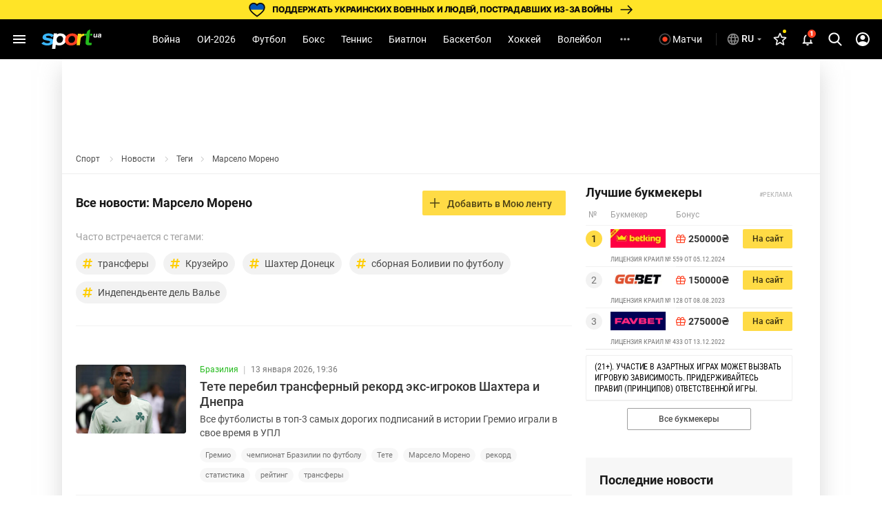

--- FILE ---
content_type: text/html; charset=UTF-8
request_url: https://sport.ua/news/tags/1076-marselo-moreno
body_size: 50315
content:
<!DOCTYPE html><html
	lang="ru"
	xmlns:og="http://ogp.me/ns#"
	xmlns:fb="http://www.facebook.com/2008/fbml">
	<head>
		<meta http-equiv="Content-type" content="text/html; charset=utf-8" />
<meta http-equiv="Content-Security-Policy" content="upgrade-insecure-requests" />
<meta name="viewport" content="width=device-width, initial-scale=1, maximum-scale=5" />
<meta http-equiv="x-dns-prefetch-control" content="on" />
<link rel="preconnect" href="https://pic.sport.ua" crossorigin><link rel="preconnect" href="https://www.google-analytics.com" crossorigin><link rel="preconnect" href="https://www.googletagmanager.com" crossorigin><link rel="dns-prefetch" href="https://pic.sport.ua"><link rel="dns-prefetch" href="https://www.google-analytics.com"><link rel="dns-prefetch" href="https://www.googletagmanager.com"><link href="https://www.googletagmanager.com/gtag/js?id=G-CGPJHBQLE1&amp;l=dataLayer&amp;cx=c" rel="preload" as="script"><link href="https://sport.ua/css/fonts/icomoon.woff" rel="preload" type="font/woff" as="font" crossorigin /><link href="https://sport.ua/css/fonts/icomoon.ttf" rel="preload" type="font/ttf" as="font" crossorigin /><link href="https://sport.ua/css/fonts/roboto-v27-latin-ext_cyrillic-ext_cyrillic-700.woff2" rel="preload" type="font/woff2" as="font" crossorigin /><link href="https://sport.ua/css/fonts/roboto-v27-latin-ext_cyrillic-ext_cyrillic-500.woff2" rel="preload" type="font/woff2" as="font" crossorigin /><link href="https://sport.ua/css/fonts/roboto-v27-latin-ext_cyrillic-ext_cyrillic-regular.woff2" rel="preload" type="font/woff2" as="font" crossorigin /><link href="https://sport.ua/css/fonts/inter-v12-cyrillic-ext-700.woff2" rel="preload" type="font/woff2" as="font" crossorigin /><link href="https://sport.ua/css/fonts/inter-v12-cyrillic-ext-800.woff2" rel="preload" type="font/woff2" as="font" crossorigin /><link rel="preload" as="image" href="/images/menu/logo.svg" type="image/svg+xml"><title>Марсело Морено ⋆ Все последние новости сегодня ⋆ Новости онлайн ⇒ СПОРТ.UA</title><meta name="description" content="Все новости: Марсело Морено на SPORT.UA &amp;#9997; Все спортивные новости онлайн &amp;#9989; Спортивные события &amp;#9995; Видео &amp;#9757; Фото &amp;#129310; Обзоры &amp;#9755; Смотрите самые свежие новости спорта всего мира" />
<link rel="alternate" href="https://sport.ua/news/tags/1076-marselo-moreno" hreflang="ru" /><link rel="alternate" href="https://sport.ua/uk/news/tags/1076-marselo-moreno" hreflang="uk" /><link rel="apple-touch-icon" sizes="180x180" href="/images/icons/apple-touch-icon.png">
<link rel="apple-touch-icon-precomposed" href="/images/icons/apple-touch-icon.png">
<link rel="apple-touch-icon" sizes="72x72" href="/images/icons/apple-touch-icon-72x72.png">
<link rel="apple-touch-icon" sizes="114x114" href="/images/icons/apple-touch-icon-114x114.png">
<link rel="icon" type="image/png" sizes="32x32" href="/images/icons/favicon-32x32.png">
<link rel="icon" type="image/png" sizes="16x16" href="/images/icons/favicon-16x16.png">
<link rel="manifest" href="/site.webmanifest">
<link rel="mask-icon" href="/images/icons/safari-pinned-tab.svg" color="#5bbad5">
<link rel="icon" type="image/png" sizes="192x192" href="/images/icons/android-chrome-192x192.png">
<link rel="shortcut icon" type="image/x-icon" href="/favicon.ico">
<meta name="msapplication-TileColor" content="#2b5797">
<meta name="msapplication-square70x70logo" content="/images/icons/mstile-70x70.png">
<meta name="msapplication-square150x150logo" content="/images/icons/mstile-150x150.png">
<meta name="msapplication-wide310x150logo" content="/images/icons/mstile-310x310.png">
<meta name="msapplication-square310x310logo" content="/images/icons/mstile-310x150.png">
<meta name="apple-mobile-web-app-title" content="СПОРТ.UA">
<meta name="application-name" content="СПОРТ.UA">
<meta name="msapplication-config" content="/browserconfig.xml">
<meta name="theme-color" content="#ffffff"><link href="https://sport.ua/rss/all" rel="alternate" type="application/rss+xml" title="Новости спорта на Sport.ua" /><link href="https://sport.ua/rss/supertop" rel="alternate" type="application/rss+xml" title="Главные новости спорта на Sport.ua" /><link rel="canonical" href="https://sport.ua/news/tags/1076-marselo-moreno" /><link rel="next" href="https://sport.ua/news/tags/1076-marselo-moreno?page=2" /><meta property="fb:pages" content="156002654438344" />
<meta property="fb:app_id" content="2271694016490356" />
<meta property="og:title" content="Марсело Морено ⋆ Все последние новости сегодня ⋆ Новости онлайн ⇒ СПОРТ.UA" />
<meta property="og:type" content="website" />
<meta property="og:url" content="https://sport.ua/news/tags/1076-marselo-moreno" />
<meta property="og:image" content="https://pic.sport.ua/images/logo/social_logo.jpg" />
<meta property="og:site_name" content="СПОРТ.UA" />
<meta property="og:description" content="Все новости: Марсело Морено на SPORT.UA — Все спортивные новости онлайн — Спортивные события — Видео — Фото — Обзоры — Смотрите самые свежие новости спорта всего мира" />
<style>@font-face{font-family:Roboto;font-style:normal;font-weight:300;font-display:swap;src:local('Roboto Light'),local('Roboto-Light'),url('/css/fonts/roboto-v27-latin-ext_cyrillic-ext_cyrillic-300.woff2') format('woff2'),url('/css/fonts/roboto-v27-latin-ext_cyrillic-ext_cyrillic-300.woff') format('woff')}@font-face{font-family:Roboto;font-style:normal;font-weight:400;font-display:swap;src:local('Roboto'),local('Roboto Regular'),local('Roboto-Regular'),url('/css/fonts/roboto-v27-latin-ext_cyrillic-ext_cyrillic-regular.woff2') format('woff2'),url('/css/fonts/roboto-v27-latin-ext_cyrillic-ext_cyrillic-regular.woff') format('woff')}@font-face{font-family:Roboto;font-style:normal;font-weight:500;font-display:swap;src:local('Roboto Medium'),local('Roboto-Medium'),url('/css/fonts/roboto-v27-latin-ext_cyrillic-ext_cyrillic-500.woff2') format('woff2'),url('/css/fonts/roboto-v27-latin-ext_cyrillic-ext_cyrillic-500.woff') format('woff')}@font-face{font-family:Roboto;font-style:normal;font-weight:700;font-display:swap;src:local('Roboto Bold'),local('Roboto-Bold'),url('/css/fonts/roboto-v27-latin-ext_cyrillic-ext_cyrillic-700.woff2') format('woff2'),url('/css/fonts/roboto-v27-latin-ext_cyrillic-ext_cyrillic-700.woff') format('woff')}@font-face{font-family:Roboto;font-style:normal;font-weight:900;src:local(''),url('/css/fonts/roboto-v30-latin-ext_cyrillic-ext_cyrillic-900.woff2') format('woff2'),url('/css/fonts/roboto-v30-latin-ext_cyrillic-ext_cyrillic-900.woff') format('woff')}@font-face{font-display:swap;font-family:'Roboto Condensed';font-style:normal;font-weight:400;src:url('/css/fonts/roboto-condensed-v27-cyrillic_cyrillic-ext_latin-regular.woff2') format('woff2'),url('/css/fonts/roboto-condensed-v25-cyrillic_cyrillic-ext_latin-700.woff') format('woff')}@font-face{font-display:swap;font-family:'Roboto Condensed';font-style:normal;font-weight:700;src:url('/css/fonts/roboto-condensed-v25-cyrillic_cyrillic-ext_latin-700.woff2') format('woff2'),url('/css/fonts/roboto-condensed-v25-cyrillic_cyrillic-ext_latin-700.woff') format('woff')}@font-face{font-display:swap;font-family:Inter;font-style:normal;font-weight:700;src:url('/css/fonts/inter-v12-cyrillic-ext-700.woff2') format('woff2'),url('/css/fonts/inter-v12-cyrillic-ext-700.woff') format('woff')}@font-face{font-display:swap;font-family:Inter;font-style:normal;font-weight:800;src:url('/css/fonts/inter-v12-cyrillic-ext-800.woff2') format('woff2'),url('/css/fonts/inter-v12-cyrillic-ext-800.woff') format('woff')}#policy-accept{position:fixed;bottom:0;background:#333;left:0;right:0;z-index:999;font-size:14px;line-height:20px;color:#fff;display:block}#policy-accept.popup{top:50%;left:50%;transform:translate(-50%,-50%);width:360px;min-height:312px;height:365px;padding:24px 24px 28px 24px;border-radius:16px;background-color:#fff;box-shadow:0 2px 12px rgba(6,20,40,.24);color:#212121;display:none;flex-direction:column;gap:12px;z-index:1000;text-align:center;box-sizing:border-box}#policy-accept.popup.active{display:flex}#policy-accept.popup .gambling-icon-21{display:block;margin:0 auto 4px;width:64px;min-width:64px;height:64px;min-height:64px;background-image:url("data:image/svg+xml,%3Csvg width='64' height='64' viewBox='0 0 64 64' fill='none' xmlns='http://www.w3.org/2000/svg'%3E%3Cpath d='M60.8 32C60.8 16.0942 47.9058 3.2 32 3.2C16.0942 3.2 3.2 16.0942 3.2 32C3.2 47.9058 16.0942 60.8 32 60.8V64C14.3269 64 0 49.6731 0 32C0 14.3269 14.3269 0 32 0C49.6731 0 64 14.3269 64 32C64 49.6731 49.6731 64 32 64V60.8C47.9058 60.8 60.8 47.9058 60.8 32Z' fill='%23FF4122'/%3E%3Cpath d='M54.2023 30.1953V33.725H40.168V30.1953H54.2023ZM49.1117 24.6406V39.5468H45.2727V24.6406H49.1117Z' fill='%23212121'/%3E%3Cpath d='M37.2906 21.0828V41.6H33.2406V25.7515L28.375 27.2984V24.1062L36.8547 21.0828H37.2906Z' fill='%23212121'/%3E%3Cpath d='M26.6133 38.4359V41.6H12.607V38.9L19.2305 31.7984C19.8961 31.0578 20.4211 30.4062 20.8055 29.8437C21.1898 29.2718 21.4664 28.7609 21.6352 28.3109C21.8133 27.8515 21.9023 27.4156 21.9023 27.0031C21.9023 26.3843 21.7992 25.8547 21.593 25.414C21.3867 24.964 21.082 24.6172 20.6789 24.3734C20.2852 24.1297 19.7977 24.0078 19.2164 24.0078C18.5977 24.0078 18.0633 24.1578 17.6133 24.4578C17.1727 24.7578 16.8352 25.175 16.6008 25.7093C16.3758 26.2437 16.2633 26.8484 16.2633 27.5234H12.1992C12.1992 26.3047 12.4898 25.189 13.0711 24.1765C13.6523 23.1547 14.4727 22.3437 15.532 21.7437C16.5914 21.1343 17.8477 20.8297 19.3008 20.8297C20.7352 20.8297 21.9445 21.064 22.9289 21.5328C23.9227 21.9922 24.6727 22.6578 25.1789 23.5297C25.6945 24.3922 25.9523 25.4234 25.9523 26.6234C25.9523 27.2984 25.8445 27.9593 25.6289 28.6062C25.4133 29.2437 25.1039 29.8812 24.7008 30.5187C24.307 31.1468 23.8289 31.7843 23.2664 32.4312C22.7039 33.0781 22.0805 33.7484 21.3961 34.4422L17.8383 38.4359H26.6133Z' fill='%23212121'/%3E%3C/svg%3E%0A")}#policy-accept.popup .gambling-question-21{font-weight:700;font-size:18px;line-height:24px}#policy-accept.popup .confirmation-text{font-weight:400;font-size:14px;line-height:22px}#policy-accept.popup~.cover{position:fixed;inset:0;background-color:rgba(0,0,0,.48);z-index:999}.cover{display:none}#policy-accept.popup.active~.cover{display:block}body:has(#policy-accept.popup.active){overflow:hidden}#policy-accept:not(.popup)>div{display:flex;align-items:center;justify-content:center;padding:10px 0}#policy-accept:not(.popup) a{color:#ffdb45}#policy-accept.popup a{color:#0155a3;text-decoration:underline rgba(1,85,163,0.48);transition:text-decoration .2s ease-in-out;text-underline-offset:3px}#policy-accept.popup a:hover{text-decoration-color:rgba(1,85,163,1)}#policy-accept>div>button{background:#ffdb45;border-radius:2px;width:160px;height:36px;font-weight:500;color:rgba(0,0,0,.8);margin-left:21px}#policy-accept.popup .conf-agreement__wrap{width:100%;margin-top:auto}#policy-accept.popup .conf-agreement__text{margin-bottom:24px;font-size:12px;font-weight:400;line-height:18px;color:#445b6e}#policy-accept.popup button{width:100%;height:40px;border-radius:6px;margin-left:0;font-size:14px;line-height:24px;font-weight:600;color:#212121;background-color:#fadb00;transition:background-color .2s linear}#policy-accept.popup button:hover{background-color:#fbe43d}@media screen and (max-width:1024px){#policy-accept:not(.popup){line-height:18px}#policy-accept:not(.popup)>div{flex-direction:column;padding:8px 20px 12px;text-align:center}#policy-accept:not(.popup)>div>button{width:240px;margin-left:0;margin-top:8px}}@media screen and (max-width:400px){#policy-accept.popup{width:336px}}a,abbr,acronym,address,applet,article,aside,audio,b,big,blockquote,body,canvas,caption,center,cite,code,dd,del,details,dfn,div,dl,dt,em,embed,fieldset,figcaption,figure,footer,form,h1,h2,h3,h4,h5,h6,header,hgroup,html,i,iframe,img,ins,kbd,label,legend,li,mark,menu,nav,object,ol,output,p,pre,q,ruby,s,samp,section,small,span,strike,strong,sub,summary,sup,table,tbody,td,tfoot,th,thead,time,tr,tt,u,ul,var,video{margin:0;padding:0;border:0;font-size:100%;font:inherit;vertical-align:baseline}article,aside,details,figcaption,figure,footer,header,hgroup,menu,nav,section{display:block}body{font-family:Roboto,sans-serif;font-size:14px;font-weight:400;overflow-x:hidden;line-height:1}body.fixed{overflow:hidden}ol,ul{list-style:none}table{border-collapse:collapse;border-spacing:0}*{box-sizing:border-box}a,button,input{outline:0}a{text-decoration:none}button{border:none;font-family:Roboto,sans-serif}::-moz-focus-inner,::-moz-focus-outer{border:0;padding:0}a:-moz-focusring,select:-moz-focusring{color:transparent;text-shadow:0 0 0 #000}:active,:focus,:hover,:visited{outline:0!important}a{outline:0!important}a:active,a:focus,a:hover,a:visited{outline:0!important}::-moz-focus-inner{border:0;outline:0}*{-webkit-tap-highlight-color:transparent}img{max-width:100%;height:auto;font-size:0}img[loading=lazy][data-src]{max-width:0;max-height:0;overflow:hidden}svg{overflow:hidden}a{font-size:inherit;color:inherit;line-height:inherit}button{background:0 0;border:none;padding:0;margin:0;outline:0;cursor:pointer}@media (max-width:1023px){::-webkit-scrollbar{display:none}}@font-face{font-family:icomoon;font-weight:400;font-style:normal;src:local("icomoon"),url("/css/fonts/icomoon.woff") format("woff"),url("/css/fonts/icomoon.ttf") format("truetype");font-display:swap}@font-face{font-family:icomoon-menu;font-weight:400;font-style:normal;src:local("icomoon-menu"),url("/css/fonts/icomoon-menu.woff") format("woff"),url("/css/fonts/icomoon-menu.ttf") format("truetype");font-display:swap}[class*=" icon-"],[class^=icon-]{font-family:icomoon,sans-serif!important;speak:never;font-style:normal;font-weight:400;font-variant:normal;text-transform:none;line-height:1;-webkit-font-smoothing:antialiased;-moz-osx-font-smoothing:grayscale}[class*=" icon-menu"],[class^=icon-menu]{font-family:icomoon-menu,sans-serif!important;speak:never;font-style:normal;font-weight:400;font-variant:normal;text-transform:none;line-height:1;-webkit-font-smoothing:antialiased;-moz-osx-font-smoothing:grayscale}.icon-menu-other:before{content:"\e900"}.icon-menu-futsal:before{content:"\e901"}.icon-menu-mma:before{content:"\e902"}.icon-menu-hockey:before{content:"\e903"}.icon-menu-biathlon:before{content:"\e904"}.icon-menu-basketball:before{content:"\e905"}.icon-menu-tennis:before{content:"\e906"}.icon-menu-box:before{content:"\e907"}.icon-menu-football:before{content:"\e908"}.icon-menu-arrow:before{content:"\e909"}.icon-menu-lang-arrow:before{content:"\e90a"}.icon-menu-chevron:before{content:"\e90b"}.icon-burger:before{content:"\e928"}.icon-down:before{content:"\e92a"}.icon-left:before{content:"\e935"}.icon-more:before{content:"\e937"}.icon-right:before{content:"\e93b"}.icon-up:before{content:"\e947"}.icon-comment-n:before{content:"\e96b"}.icon-calendar-n:before{content:"\e96c"}.icon-video-n:before{content:"\e96e"}.icon-photo-n:before{content:"\e971"}.icon-video-transp:before{content:"\e972"}.icon-arrow-up-n:before{content:"\e973"}.icon-table:before{content:"\e974"}.icon-football:before{content:"\e975"}.icon-updated:before{content:"\e977"}.icon-present:before{content:"\e978"}.d-none{display:none}.d-i{display:inline}.d-fl{display:flex}.fl-col{flex-direction:column}.fl-c,.fl-c-c,.fl-c-sb,.fl-col,.fl-def,.fl-sb,.fl-wrap{display:flex}.fl-wrap{flex-wrap:wrap}.fl-sb{justify-content:space-between}.fl-c,.fl-c-c,.fl-c-sb,.fl-def{align-items:center}.fl-c-c,.fl-c-sb,.fl-def{justify-content:center}.fl-c-sb,.fl-def{justify-content:space-between}.fl-def{align-items:flex-start;justify-content:flex-start}body{min-height:calc(100vh + 10px)}.menu-opened .navbar-nav li.active a::before{display:none}header{position:relative;z-index:998;background:#000}@media (max-width:1023px){header{display:flex;flex-direction:column}header.fixed{padding-top:52px}header.fixed .navbar{position:fixed;top:0;left:0}}.menu{display:none}.menu__lang{width:156px;height:32px;margin-bottom:16px;position:relative;z-index:10}.menu__lang .menu__lang-button{border-radius:6px;background:#333}.menu__lang .menu__lang-link{display:none}.menu__lang.active .menu__lang-link{display:flex;border-radius:0 0 6px 6px}.menu__lang.active .menu__lang-button:first-child{border-radius:6px 6px 0 0}.menu__lang.active .menu__lang-button i{transform:rotate(180deg)}.menu__lang-button{width:100%;display:flex;align-items:center;padding:4px 6px;color:#fff;font-size:14px;font-weight:500;line-height:23px;white-space:nowrap}.menu__lang-button i{width:16px;height:16px;background-image:url("data:image/svg+xml,%3Csvg width='24' height='24' viewBox='0 0 24 24' fill='none' xmlns='http://www.w3.org/2000/svg'%3E%3Cpath d='M7 9.99902L12 14.999L17 9.99902H7Z' fill='white' fill-opacity='0.7'/%3E%3C/svg%3E%0A");background-size:contain}.menu__lang-button i::before{display:none}.menu__lang-button:hover{background:#444}.menu__lang-button:hover i{background-image:url("data:image/svg+xml,%3Csvg width='24' height='24' viewBox='0 0 24 24' fill='none' xmlns='http://www.w3.org/2000/svg'%3E%3Cpath d='M7 9.99902L12 14.999L17 9.99902H7Z' fill='%23FADB00' fill-opacity='1'/%3E%3C/svg%3E%0A")}.menu__lang-link::after{display:none}.menu__lang-icon{display:block;width:20px;height:20px;margin-right:2px}.menu__lang-icon.ua{background-image:url("data:image/svg+xml,%3Csvg width='20' height='20' viewBox='0 0 20 20' fill='none' xmlns='http://www.w3.org/2000/svg'%3E%3Crect x='2' y='4' width='16' height='6' fill='%23075AFD'/%3E%3Crect x='2' y='10' width='16' height='6' fill='%23FFDC22'/%3E%3C/svg%3E%0A")}.menu__lang-icon.ru{background-image:url("data:image/svg+xml,%3Csvg width='20' height='20' viewBox='0 0 20 20' fill='none' xmlns='http://www.w3.org/2000/svg'%3E%3Cpath d='M9.99163 1.66663C5.39163 1.66663 1.66663 5.39996 1.66663 9.99996C1.66663 14.6 5.39163 18.3333 9.99163 18.3333C14.6 18.3333 18.3333 14.6 18.3333 9.99996C18.3333 5.39996 14.6 1.66663 9.99163 1.66663ZM15.7666 6.66663H13.3083C13.0416 5.62496 12.6583 4.62496 12.1583 3.69996C13.6916 4.22496 14.9666 5.29163 15.7666 6.66663ZM9.99996 3.36663C10.6916 4.36663 11.2333 5.47496 11.5916 6.66663H8.40829C8.76663 5.47496 9.30829 4.36663 9.99996 3.36663ZM3.54996 11.6666C3.41663 11.1333 3.33329 10.575 3.33329 9.99996C3.33329 9.42496 3.41663 8.86663 3.54996 8.33329H6.36663C6.29996 8.88329 6.24996 9.43329 6.24996 9.99996C6.24996 10.5666 6.29996 11.1166 6.36663 11.6666H3.54996ZM4.23329 13.3333H6.69163C6.95829 14.375 7.34163 15.375 7.84163 16.3C6.30829 15.775 5.03329 14.7166 4.23329 13.3333ZM6.69163 6.66663H4.23329C5.03329 5.28329 6.30829 4.22496 7.84163 3.69996C7.34163 4.62496 6.95829 5.62496 6.69163 6.66663ZM9.99996 16.6333C9.30829 15.6333 8.76663 14.525 8.40829 13.3333H11.5916C11.2333 14.525 10.6916 15.6333 9.99996 16.6333ZM11.95 11.6666H8.04996C7.97496 11.1166 7.91663 10.5666 7.91663 9.99996C7.91663 9.43329 7.97496 8.87496 8.04996 8.33329H11.95C12.025 8.87496 12.0833 9.43329 12.0833 9.99996C12.0833 10.5666 12.025 11.1166 11.95 11.6666ZM12.1583 16.3C12.6583 15.375 13.0416 14.375 13.3083 13.3333H15.7666C14.9666 14.7083 13.6916 15.775 12.1583 16.3ZM13.6333 11.6666C13.7 11.1166 13.75 10.5666 13.75 9.99996C13.75 9.43329 13.7 8.88329 13.6333 8.33329H16.45C16.5833 8.86663 16.6666 9.42496 16.6666 9.99996C16.6666 10.575 16.5833 11.1333 16.45 11.6666H13.6333Z' fill='white' fill-opacity='0.54'/%3E%3C/svg%3E%0A")}.menu__lang-header{width:auto;height:40px;margin-bottom:0}@media (max-width:1023px){.menu__lang-header{display:none}}.menu__lang-header .menu__lang-dropdown{display:none;width:156px;background:#333}.menu__lang-header .menu__lang-button{border-radius:6px;background:0 0;padding:8px 2px 8px 6px}.menu__lang-header .menu__lang-link{height:40px}.menu__lang-header.active .menu__lang-button{background:#202020}.menu__lang-header.active .menu__lang-button:first-child{border-radius:6px}.menu__lang-header.active .menu__lang-link{display:flex;border-radius:0;background:#333}.menu__lang-header.active .menu__lang-link:first-child{border-radius:0}.menu__lang-header.active .menu__lang-link:hover{background:#444}.menu__lang-header.active span.menu__lang-link{pointer-events:none}.menu__lang-header.active .menu__lang-dropdown{display:block;position:absolute;top:calc(100% + 2px);left:0;border-radius:4px;overflow:hidden}@media (max-width:1023px){.menu__lang{width:calc(100% - 16px);margin-bottom:23px;height:40px}.menu__lang-button{height:100%;padding:0 8px 0 12px}.menu__lang-button i{width:24px;height:24px;background-image:url("data:image/svg+xml,%3Csvg width='24' height='24' viewBox='0 0 24 24' fill='none' xmlns='http://www.w3.org/2000/svg'%3E%3Cpath d='M7 9.99902L12 14.999L17 9.99902H7Z' fill='white' fill-opacity='0.7'/%3E%3C/svg%3E%0A")}.menu__lang-button i::before{display:none}.menu__lang-icon{margin-right:12px}}.menu__lang.menu__lang-header{width:auto}@media (min-width:1366px){.menu__lang{width:200px}}@media (min-width:1440px){.menu__lang{width:150px}}@media (min-width:1536px){.menu__lang{width:150px}}.navbar{height:58px;width:100%;max-width:1440px;margin:0 auto;padding:0 8px;line-height:16px;position:relative;background:#000}.navbar-matches-link{color:#fff;font-weight:400;line-height:22px;display:inline-flex;padding:9px 12px 9px 6px;align-items:center;gap:4px;border-radius:6px;transition:.2s ease}.navbar-matches-link:hover{background:#202020}.navbar-matches-link::before{content:"";display:block;width:22px;height:22px;background-image:url("data:image/svg+xml,%3Csvg width='22' height='22' viewBox='0 0 22 22' fill='none' xmlns='http://www.w3.org/2000/svg'%3E%3Cg clip-path='url(%23clip0_10884_1338)'%3E%3Cpath d='M11 2.5C6.308 2.5 2.5 6.308 2.5 11C2.5 15.692 6.308 19.5 11 19.5C15.692 19.5 19.5 15.692 19.5 11C19.5 6.308 15.692 2.5 11 2.5ZM11 17.8C7.243 17.8 4.2 14.757 4.2 11C4.2 7.243 7.243 4.2 11 4.2C14.757 4.2 17.8 7.243 17.8 11C17.8 14.757 14.757 17.8 11 17.8Z' fill='white' fill-opacity='0.3'/%3E%3Cpath d='M11.0001 14.709C13.0486 14.709 14.7092 13.0483 14.7092 10.9999C14.7092 8.95139 13.0486 7.29077 11.0001 7.29077C8.95163 7.29077 7.29102 8.95139 7.29102 10.9999C7.29102 13.0483 8.95163 14.709 11.0001 14.709Z' fill='white'/%3E%3C/g%3E%3Cdefs%3E%3CclipPath id='clip0_10884_1338'%3E%3Crect width='22' height='22' fill='white'/%3E%3C/clipPath%3E%3C/defs%3E%3C/svg%3E%0A")}.navbar-matches-link.live::before{background-image:url("data:image/svg+xml,%3Csvg width='22' height='22' viewBox='0 0 22 22' fill='none' xmlns='http://www.w3.org/2000/svg'%3E%3Cg clip-path='url(%23clip0_10884_770)'%3E%3Cpath d='M11 2.5C6.308 2.5 2.5 6.308 2.5 11C2.5 15.692 6.308 19.5 11 19.5C15.692 19.5 19.5 15.692 19.5 11C19.5 6.308 15.692 2.5 11 2.5ZM11 17.8C7.243 17.8 4.2 14.757 4.2 11C4.2 7.243 7.243 4.2 11 4.2C14.757 4.2 17.8 7.243 17.8 11C17.8 14.757 14.757 17.8 11 17.8Z' fill='white' fill-opacity='0.3'/%3E%3Cpath d='M11.0001 14.709C13.0486 14.709 14.7092 13.0483 14.7092 10.9999C14.7092 8.95139 13.0486 7.29077 11.0001 7.29077C8.95163 7.29077 7.29102 8.95139 7.29102 10.9999C7.29102 13.0483 8.95163 14.709 11.0001 14.709Z' fill='%23FF4122'/%3E%3C/g%3E%3Cdefs%3E%3CclipPath id='clip0_10884_770'%3E%3Crect width='22' height='22' fill='white'/%3E%3C/clipPath%3E%3C/defs%3E%3C/svg%3E%0A")}@media (max-width:1023px){.navbar-matches-link{order:3}}.navbar-divider{width:1px;height:18.5px;background:rgba(255,255,255,.16);margin:0 8px}@media (max-width:1023px){.navbar-divider{display:none}}@media (max-width:1023px){.navbar{order:1}}.navbar-nav{height:100%;margin-right:auto;margin-left:auto}.navbar-nav li{height:100%}.navbar-nav li.show-large{display:none}@media screen and (min-width:1440px){.navbar-nav li.show-large{display:flex}}.navbar-nav li a{line-height:20px;color:#fff;font-weight:400;text-transform:capitalize;display:flex;align-items:center;transition:.2s;cursor:pointer;height:100%;padding:0 12px}.navbar-nav li a:hover{background:#1f1f1f}@media (max-width:1100px){.navbar-nav li a{padding:0 6px}}.navbar-nav li.active:not(.no-icon) a{color:#fadb00;position:relative}.navbar-nav li.active:not(.no-icon) a::before{content:"";display:block;width:16px;height:8px;position:absolute;top:calc(100% - 6px);left:calc(50% - 8px);background-image:url("data:image/svg+xml,%3Csvg width='16' height='8' viewBox='0 0 16 8' fill='none' xmlns='http://www.w3.org/2000/svg'%3E%3Cpath d='M0 8L7.10635 0.715995C7.4921 0.320596 8.12538 0.312872 8.52066 0.698744L16 8H0Z' fill='white'/%3E%3C/svg%3E%0A")}.navbar-nav li.active.no-icon a{color:#fadb00}.navbar-nav li .navbar-open-menu{width:20px;height:20px;background-image:url("data:image/svg+xml,%3Csvg width='20' height='20' viewBox='0 0 20 20' fill='none' xmlns='http://www.w3.org/2000/svg'%3E%3Cpath d='M4.99992 8.33337C4.08325 8.33337 3.33325 9.08337 3.33325 10C3.33325 10.9167 4.08325 11.6667 4.99992 11.6667C5.91659 11.6667 6.66659 10.9167 6.66659 10C6.66659 9.08337 5.91659 8.33337 4.99992 8.33337ZM14.9999 8.33337C14.0833 8.33337 13.3333 9.08337 13.3333 10C13.3333 10.9167 14.0833 11.6667 14.9999 11.6667C15.9166 11.6667 16.6666 10.9167 16.6666 10C16.6666 9.08337 15.9166 8.33337 14.9999 8.33337ZM9.99992 8.33337C9.08325 8.33337 8.33325 9.08337 8.33325 10C8.33325 10.9167 9.08325 11.6667 9.99992 11.6667C10.9166 11.6667 11.6666 10.9167 11.6666 10C11.6666 9.08337 10.9166 8.33337 9.99992 8.33337Z' fill='white' fill-opacity='0.7'/%3E%3C/svg%3E%0A");margin-left:12px}.navbar-search-btn{position:relative}.navbar-search-btn .navbar-icon-search{cursor:pointer;width:40px;height:40px;display:flex;align-items:center;justify-content:center;border-radius:6px}.navbar-search-btn .navbar-icon-search:hover{background:#202020}.navbar-search-btn .navbar-icon-search::before{content:"";display:block;width:24px;height:24px;background-image:url("data:image/svg+xml,%3Csvg width='24' height='24' viewBox='0 0 24 24' fill='none' xmlns='http://www.w3.org/2000/svg'%3E%3Cg clip-path='url(%23clip0_10884_1361)'%3E%3Cpath d='M21.308 19.8882L16.5749 15.1355C17.7918 13.7388 18.4586 11.9815 18.4586 10.152C18.4586 5.87764 14.8566 2.40002 10.4293 2.40002C6.00194 2.40002 2.3999 5.87764 2.3999 10.152C2.3999 14.4264 6.00194 17.904 10.4293 17.904C12.0913 17.904 13.6752 17.42 15.0294 16.5012L19.7985 21.2899C19.9978 21.4898 20.2659 21.6 20.5532 21.6C20.8252 21.6 21.0832 21.4999 21.279 21.3179C21.6951 20.9313 21.7084 20.2903 21.308 19.8882ZM10.4293 4.42228C13.7017 4.42228 16.364 6.99257 16.364 10.152C16.364 13.3115 13.7017 15.8818 10.4293 15.8818C7.15677 15.8818 4.49452 13.3115 4.49452 10.152C4.49452 6.99257 7.15677 4.42228 10.4293 4.42228Z' fill='white'/%3E%3C/g%3E%3Cdefs%3E%3CclipPath id='clip0_10884_1361'%3E%3Crect width='24' height='24' fill='white'/%3E%3C/clipPath%3E%3C/defs%3E%3C/svg%3E%0A")}.navbar-search-btn:hover{color:#fadb00}.navbar-form{width:0;height:42px;position:absolute;top:50%;right:0;transform:translateY(-50%);transition:.2s;overflow:hidden;z-index:11}.navbar-form.active{width:307px}.navbar-form input{width:100%;height:100%;padding:13px 0 13px 53px;background:#212121;border-radius:50px;color:#fafafa;border:0;outline:0;position:relative;z-index:1}.navbar-form-submit{position:absolute;top:13px;left:17px;z-index:2}.navbar-form-submit{font-size:16px;color:#fadb00}.navbar-auth{min-width:40px;width:40px;height:40px;display:flex;align-items:center;justify-content:center;border-radius:6px}.navbar-auth:hover{background:#202020}.navbar-auth .navbar-icon-user{width:24px;height:24px;display:block;background-image:url("data:image/svg+xml,%3Csvg width='24' height='24' viewBox='0 0 24 24' fill='none' xmlns='http://www.w3.org/2000/svg'%3E%3Cpath d='M12.0004 1.99927C6.48037 1.99927 2.00037 6.47927 2.00037 11.9993C2.00037 17.5193 6.48037 21.9993 12.0004 21.9993C17.5204 21.9993 22.0004 17.5193 22.0004 11.9993C22.0004 6.47927 17.5204 1.99927 12.0004 1.99927ZM18.1404 17.1193C16.4504 15.7993 14.3204 14.9993 12.0004 14.9993C9.68037 14.9993 7.55037 15.7993 5.86037 17.1193C4.70037 15.7293 4.00037 13.9493 4.00037 11.9993C4.00037 7.57927 7.58037 3.99927 12.0004 3.99927C16.4204 3.99927 20.0004 7.57927 20.0004 11.9993C20.0004 13.9493 19.3004 15.7293 18.1404 17.1193Z' fill='white'/%3E%3Cpath d='M12.0004 5.99927C10.0704 5.99927 8.50037 7.56927 8.50037 9.49927C8.50037 11.4293 10.0704 12.9993 12.0004 12.9993C13.9304 12.9993 15.5004 11.4293 15.5004 9.49927C15.5004 7.56927 13.9304 5.99927 12.0004 5.99927Z' fill='white'/%3E%3C/svg%3E%0A")}.navbar-auth .menu-user-actions{display:none;position:absolute;white-space:nowrap;top:calc(100% + 2px);right:0;background:#333;border-radius:6px;font-weight:600;z-index:2;cursor:auto;text-align:left;box-shadow:0 2px 12px rgba(0,0,0,.5);padding:0;overflow:hidden;z-index:11}.navbar-auth .menu-user-actions .logout{display:flex;align-items:center;justify-content:space-between}.navbar-auth .menu-user-actions .logout::after{content:"";display:block;width:24px;height:24px;background-image:url("data:image/svg+xml,%3Csvg width='24' height='24' viewBox='0 0 24 24' fill='none' xmlns='http://www.w3.org/2000/svg'%3E%3Cpath d='M11 7L9.6 8.4L12.2 11H2V13H12.2L9.6 15.6L11 17L16 12L11 7ZM20 19H12V21H20C21.1 21 22 20.1 22 19V5C22 3.9 21.1 3 20 3H12V5H20V19Z' fill='white' fill-opacity='0.7'/%3E%3C/svg%3E%0A")}.navbar-auth .menu-user-actions.active{display:block}.navbar-auth .menu-user-actions li{width:100%}.navbar-auth .menu-user-actions a{display:block;width:100%;padding:8px 12px;font-size:14px;line-height:24px;color:#fff}.navbar-auth .menu-user-actions a:hover{background:#444}.navbar-auth-btn{display:flex;align-items:center;justify-content:center;min-width:100%;width:100%;height:100%}.navbar-auth.authorized{position:relative}.navbar-auth.authorized img{width:28px;height:28px;border-radius:50%}.navbar-auth.active,.navbar-auth:hover{fill:#fadb00}.burger{min-width:40px;width:40px;height:40px;margin-right:12px;position:relative;border-radius:6px;transition:.2s ease}.burger:hover{background:#202020}.burger::after,.burger::before{content:"";display:block;width:24px;height:24px;transition:.2s ease;position:absolute;top:calc(50% - 12px);left:calc(50% - 12px)}.burger::before{background-image:url("data:image/svg+xml,%3Csvg width='24' height='24' viewBox='0 0 24 24' fill='none' xmlns='http://www.w3.org/2000/svg'%3E%3Cg clip-path='url(%23clip0_10884_824)'%3E%3Cpath d='M3 18H21V16H3V18ZM3 13H21V11H3V13ZM3 6V8H21V6H3Z' fill='white'/%3E%3C/g%3E%3Cdefs%3E%3CclipPath id='clip0_10884_824'%3E%3Crect width='24' height='24' fill='white'/%3E%3C/clipPath%3E%3C/defs%3E%3C/svg%3E%0A")}.burger::after{transform:scale(0);background-image:url("data:image/svg+xml,%3Csvg width='24' height='24' viewBox='0 0 24 24' fill='none' xmlns='http://www.w3.org/2000/svg'%3E%3Cg clip-path='url(%23clip0_10884_1326)'%3E%3Cpath d='M6.34317 19.0711L19.0711 6.34315L17.6569 4.92894L4.92896 17.6569L6.34317 19.0711Z' fill='%23F2F2F2'/%3E%3Cpath d='M4.92905 6.34256L17.657 19.0705L19.0712 17.6563L6.34326 4.92834L4.92905 6.34256Z' fill='%23F2F2F2'/%3E%3C/g%3E%3Cdefs%3E%3CclipPath id='clip0_10884_1326'%3E%3Crect width='24' height='24' fill='white'/%3E%3C/clipPath%3E%3C/defs%3E%3C/svg%3E%0A")}body.menu-opened .burger::before{transform:scale(0);opacity:0}body.menu-opened .burger::after{transform:scale(1);opacity:1}.logo{padding-top:2px;margin-right:8px}@media (min-width:1200px){.logo{margin-right:auto}}.logo img{max-width:87px}@media (max-width:1023px){.logo img{max-width:83px}}.navbar-lang{text-transform:uppercase;padding:1px 14px 0 0;margin-right:23px}.navbar-lang span{margin:0 4px}.navbar-lang a.current{color:#fadb00;pointer-events:none}.navbar-lang a:hover{color:#fadb00}.navbar-nav-mobile{display:flex;align-items:center;width:565px;height:100%;padding:0;margin:0;gap:0}@media (max-width:1023px){.navbar-nav-mobile{order:2}}.navbar-nav-mobile-wrap{display:none;width:100%;height:44px;overflow:auto;background:#000;position:static!important}.navbar-nav-mobile li{display:flex;align-items:center}.navbar-nav-mobile li:first-child a{padding-left:16px}.navbar-nav-mobile li a{align-items:center;justify-content:center;font-weight:500;font-size:14px;line-height:20px;color:#fff;padding:2px 10px 0;text-transform:uppercase;border:0;white-space:nowrap}.navbar-nav-mobile li a.active{color:#fadb00}.nav-down-division-wrap{height:36px;width:100%;background:#fff;box-shadow:0 2px 8px 0 rgba(6,20,40,.16);order:3}.nav-down-division-list{width:100%;height:100%;max-width:1440px;margin:0 auto;padding-left:0;position:relative}.nav-down-division{display:flex;align-items:center;height:100%}.nav-down-division li{height:100%}.nav-down-division li.moved-items{position:relative}.nav-down-division li.moved-items .moved-items-list{display:none}.nav-down-division li.moved-items:hover .moved-items-list{display:block}.nav-down-division li.moved-items:hover .moved-items-btn{background:rgba(95,120,137,.08)}.nav-down-division .nav-down-division-title,.nav-down-division a,.nav-down-division button{display:flex;align-items:center;height:100%;padding:0 10px;color:rgba(0,0,0,.9);font-size:14px;font-weight:400;line-height:20px;white-space:nowrap}.nav-down-division .nav-down-division-title:hover,.nav-down-division a:hover,.nav-down-division button:hover{background:rgba(95,120,137,.08)}.nav-down-division .nav-down-division-title.active,.nav-down-division a.active,.nav-down-division button.active{position:relative}.nav-down-division .nav-down-division-title.active::before,.nav-down-division a.active::before,.nav-down-division button.active::before{content:"";width:calc(100% - 20px);height:3px;border-radius:1px 1px 0 0;background:#fadb00;position:absolute;left:10px;top:calc(100% - 3px)}.nav-down-division .nav-down-division-title{text-transform:capitalize;padding:0 20px;margin-right:10px;font-weight:500;position:relative;display:flex;min-width:60px}@media (max-width:1023px){.nav-down-division .nav-down-division-title{display:none}}.nav-down-division .nav-down-division-title:hover{background:0 0}.nav-down-division .nav-down-division-title::after{content:"";display:block;width:1px;height:20px;position:absolute;right:0;top:calc(50% - 10px);background:rgba(95,120,137,.16)}.nav-down-division .nav-down-division-title i{font-size:20px;line-height:20px;margin-right:8px}.nav-down-division .nav-down-division-title i.icon-menu-handball,.nav-down-division .nav-down-division-title i.icon-menu-volleyball{display:none}.nav-down-division .moved-items-btn{display:flex;align-items:center;gap:4px}.nav-down-division .moved-items-btn::after{content:"";display:block;width:20px;height:20px;background-image:url("data:image/svg+xml,%3Csvg width='20' height='20' viewBox='0 0 20 20' fill='none' xmlns='http://www.w3.org/2000/svg'%3E%3Cpath d='M4.99967 8.33337C4.08301 8.33337 3.33301 9.08337 3.33301 10C3.33301 10.9167 4.08301 11.6667 4.99967 11.6667C5.91634 11.6667 6.66634 10.9167 6.66634 10C6.66634 9.08337 5.91634 8.33337 4.99967 8.33337ZM14.9997 8.33337C14.083 8.33337 13.333 9.08337 13.333 10C13.333 10.9167 14.083 11.6667 14.9997 11.6667C15.9163 11.6667 16.6663 10.9167 16.6663 10C16.6663 9.08337 15.9163 8.33337 14.9997 8.33337ZM9.99967 8.33337C9.08301 8.33337 8.33301 9.08337 8.33301 10C8.33301 10.9167 9.08301 11.6667 9.99967 11.6667C10.9163 11.6667 11.6663 10.9167 11.6663 10C11.6663 9.08337 10.9163 8.33337 9.99967 8.33337Z' fill='black' fill-opacity='0.9'/%3E%3C/svg%3E%0A")}.nav-down-division .moved-items-list{background:#fff;position:absolute;top:100%;right:0;box-shadow:0 2px 12px rgba(6,20,40,.24);border-radius:6px;overflow:hidden}.nav-down-division .moved-items-list a{color:rgba(0,0,0,.9);font-size:14px;font-weight:400;line-height:24px;padding:8px 12px}.nav-down-division .moved-items-list a:hover{background:linear-gradient(0deg,rgba(95,120,137,.08) 0,rgba(95,120,137,.08) 100%),#fff}.nav-down-division .moved-items-list a.all-tournaments{padding-top:10px;border-top:1px solid rgba(95,120,137,.16);display:flex;align-items:center;justify-content:space-between}.nav-down-division .moved-items-list a.all-tournaments::after{content:"";display:block;width:20px;height:20px;background-image:url("data:image/svg+xml,%3Csvg width='20' height='20' viewBox='0 0 20 20' fill='none' xmlns='http://www.w3.org/2000/svg'%3E%3Cpath d='M12.5003 4.16675L11.3253 5.34175L15.142 9.16675H1.66699V10.8334H15.142L11.317 14.6584L12.5003 15.8334L18.3337 10.0001L12.5003 4.16675Z' fill='black' fill-opacity='0.9'/%3E%3C/svg%3E%0A")}@media (max-width:1023px){.nav-down-division{overflow:auto}}.menu-block li{width:100%;display:flex;justify-content:space-between;align-items:center;overflow:hidden;padding:0 15px;cursor:default}.navbar-notifications{position:relative}.navbar-notifications__show{display:flex;align-items:center;justify-content:center;position:relative;min-width:40px;width:40px;height:40px;border-radius:6px}.navbar-notifications__show:hover{background:#202020}.navbar-notifications__show.disabled{cursor:default;opacity:.6;pointer-events:none}.navbar-notifications__show .navbar-notifications__icon{width:22px;height:22px;display:block;background-image:url("data:image/svg+xml,%3Csvg width='22' height='22' viewBox='0 0 22 22' fill='none' xmlns='http://www.w3.org/2000/svg'%3E%3Cg clip-path='url(%23clip0_10884_1354)'%3E%3Cpath d='M11.0003 20.167C12.0087 20.167 12.8337 19.342 12.8337 18.3337H9.16699C9.16699 19.342 9.99199 20.167 11.0003 20.167ZM16.5003 14.667V10.0837C16.5003 7.26949 15.0062 4.91366 12.3753 4.29033V3.66699C12.3753 2.90616 11.7612 2.29199 11.0003 2.29199C10.2395 2.29199 9.62533 2.90616 9.62533 3.66699V4.29033C7.00366 4.91366 5.50033 7.26033 5.50033 10.0837V14.667L3.66699 16.5003V17.417H18.3337V16.5003L16.5003 14.667ZM14.667 15.5837H7.33366V10.0837C7.33366 7.81033 8.71783 5.95866 11.0003 5.95866C13.2828 5.95866 14.667 7.81033 14.667 10.0837V15.5837Z' fill='white'/%3E%3C/g%3E%3Cdefs%3E%3CclipPath id='clip0_10884_1354'%3E%3Crect width='22' height='22' fill='white'/%3E%3C/clipPath%3E%3C/defs%3E%3C/svg%3E%0A")}.navbar-notifications__show .navbar-notifications__icon.with-counter{background-image:url("data:image/svg+xml,%3Csvg width='22' height='22' viewBox='0 0 22 22' fill='none' xmlns='http://www.w3.org/2000/svg'%3E%3Cpath d='M11.0003 20.167C12.0087 20.167 12.8337 19.342 12.8337 18.3337H9.16699C9.16699 19.342 9.99199 20.167 11.0003 20.167Z' fill='white'/%3E%3Cpath d='M5.50033 10.0837V14.667L3.66699 16.5004V17.417H18.3337V16.5004L16.5003 14.667V11.8757C15.8641 11.7689 15.2505 11.5955 14.667 11.3627V15.5837H7.33366V10.0837C7.33366 8.32437 8.16266 6.81758 9.59548 6.22615C9.37644 5.65585 9.21376 5.05761 9.11429 4.43823C6.80924 5.22981 5.50033 7.44925 5.50033 10.0837Z' fill='white'/%3E%3C/svg%3E%0A")}.navbar-notifications__count{width:12px;height:12px;background:#ff4122;border-radius:6px;font-weight:900;font-size:10px;line-height:12px;display:flex;align-items:center;justify-content:center;color:#fff;position:absolute;top:6px;right:8px}.navbar-notifications__count:empty{visibility:hidden}.navbar-notifications .notifications__content{display:none;width:320px;position:absolute;top:calc(100% + 4px);right:-30px;background:#fff;border-radius:2px;box-shadow:0 4px 16px rgba(0,0,0,.3);z-index:10}.navbar-notifications .notifications__content.active{display:block}.navbar-notifications .notifications__content::before{content:"";display:block;width:21px;height:16px;background-image:url("data:image/svg+xml,%3Csvg width='15' height='11' viewBox='0 0 15 11' fill='none' xmlns='http://www.w3.org/2000/svg'%3E%3Cpath d='M5.90597 1.10358C6.70626 0.0474635 8.29374 0.047465 9.09403 1.10358L14.1624 7.79209C15.1605 9.10929 14.221 11 12.5684 11H2.43164C0.778977 11 -0.160534 9.10928 0.837602 7.79209L5.90597 1.10358Z' fill='white'/%3E%3C/svg%3E%0A");background-repeat:no-repeat;background-position:center;position:absolute;top:-10px;right:40px}.navbar-notifications .notifications__content.forecasts{width:180px}.navbar-notifications .notifications__content.forecasts .notifications__head{display:block;position:absolute;top:8px;right:8px;padding:0;border:none}.navbar-notifications .notifications__content.forecasts .notifications__head .notifications__close{display:block}.navbar-notifications .notifications__content.forecasts .notifications__title{display:none}@media (max-width:1023px){.navbar-notifications .notifications__content.forecasts{position:absolute;height:auto;top:100%}}.navbar-notifications .notifications__head{display:flex;align-items:center;justify-content:space-between;padding:14px 16px;border-bottom:1px solid #eee}.navbar-notifications .notifications__title{font-weight:700;font-size:14px;line-height:20px;color:rgba(0,0,0,.9)}.navbar-notifications .notifications__read-all{font-weight:500;font-size:12px;line-height:20px;color:rgba(0,0,0,.7);border-bottom:1px dashed rgba(0,0,0,.38)}.navbar-notifications .notification__item{position:relative;display:flex;padding:12px 16px 12px 12px;border-bottom:1px solid #eee}.navbar-notifications .notification__item.reply .notification__img{position:relative}.navbar-notifications .notification__item.reply .notification__img::before{content:"";display:block;width:18px;height:18px;border-radius:50%;background-image:url("data:image/svg+xml,%3Csvg width='18' height='18' viewBox='0 0 18 18' fill='none' xmlns='http://www.w3.org/2000/svg'%3E%3Ccircle cx='9' cy='9' r='9' fill='%23333333'/%3E%3Cpath fill-rule='evenodd' clip-rule='evenodd' d='M9.37168 11.7958L10.5002 12.9243L13.9245 9.50001L10.4994 6.075L9.37168 7.21076L10.8609 8.70001H7.0002C6.34088 8.70001 5.8002 8.15933 5.8002 7.50001V5.20001H4.2002V7.50001C4.2002 9.0457 5.45451 10.3 7.0002 10.3H10.8609L10.2881 10.8729L9.37168 11.7958ZM10.5001 6.50012L10.5002 6.50001L13.5002 9.50001L10.5002 12.5L10.5001 12.4999L13.5 9.50003L10.5001 6.50012ZM11.585 9.00001L11.585 9.00003H7C6.175 9.00003 5.5 8.32503 5.5 7.50003V5.50003H4.5002V5.50001H5.5002V7.50001C5.5002 8.32501 6.1752 9.00001 7.0002 9.00001H11.585Z' fill='white'/%3E%3C/svg%3E%0A");background-repeat:no-repeat;background-position:center;position:absolute;top:0;right:-6px}.navbar-notifications .notification__img{min-width:36px;height:36px;margin-right:12px}.navbar-notifications .notification__img img{width:100%;height:100%;border-radius:50%}.navbar-notifications .notification__link{font-weight:400;font-size:12px;line-height:16px;color:rgba(0,0,0,.8);margin-bottom:5px;display:-webkit-box;-webkit-line-clamp:3;-webkit-box-orient:vertical;overflow:hidden;text-overflow:ellipsis;padding-right:16px}.navbar-notifications .notification__link b{font-weight:700}.navbar-notifications .notification__date{font-size:12px;line-height:16px;text-transform:lowercase;color:rgba(0,0,0,.38)}.navbar-notifications .notification__read{position:absolute;top:6px;right:6px;width:24px;height:24px;border-radius:2px;background-image:url("data:image/svg+xml,%3Csvg xmlns='http://www.w3.org/2000/svg' width='17' height='11' viewBox='0 0 17 11' fill='none'%3E%3Cpath d='M9.66667 3.33333H0.5V5H9.66667V3.33333Z' fill='black' fill-opacity='0.38'/%3E%3Cpath d='M9.66667 0H0.5V1.66667H9.66667V0Z' fill='black' fill-opacity='0.38'/%3E%3Cpath d='M6.33333 6.66667H0.5V8.33334H6.33333V6.66667Z' fill='black' fill-opacity='0.38'/%3E%3Cpath d='M15.1581 4.94167L11.6165 8.475L9.8498 6.70833L8.6748 7.88333L11.6165 10.8333L16.3331 6.11667L15.1581 4.94167Z' fill='black' fill-opacity='0.38'/%3E%3C/svg%3E");background-position:center;background-repeat:no-repeat}.navbar-notifications .notification__read span{display:none;position:absolute;top:calc(100% + 8px);right:-4px;font-size:12px;line-height:18px;color:#fff;padding:6px 12px 6px 8px;background:#4d4d4d;box-shadow:0 4px 10px rgba(0,0,0,.25);border-radius:2px;white-space:nowrap}.navbar-notifications .notification__read span::before{content:"";display:block;width:21px;height:16px;background-image:url("data:image/svg+xml,%3Csvg width='15' height='11' viewBox='0 0 15 11' fill='none' xmlns='http://www.w3.org/2000/svg'%3E%3Cpath d='M5.90597 1.10358C6.70626 0.0474635 8.29374 0.047465 9.09403 1.10358L14.1624 7.79209C15.1605 9.10929 14.221 11 12.5684 11H2.43164C0.778977 11 -0.160534 9.10928 0.837602 7.79209L5.90597 1.10358Z' fill='rgba(77,77,77)'/%3E%3C/svg%3E%0A");background-repeat:no-repeat;background-position:center;position:absolute;top:-10px;right:6px}.navbar-notifications .notification__read:hover{background-image:url("data:image/svg+xml,%3Csvg xmlns='http://www.w3.org/2000/svg' width='17' height='11' viewBox='0 0 17 11' fill='none'%3E%3Cpath d='M9.66667 3.33334H0.5V5H9.66667V3.33334Z' fill='black' fill-opacity='0.7'/%3E%3Cpath d='M9.66667 0H0.5V1.66667H9.66667V0Z' fill='black' fill-opacity='0.7'/%3E%3Cpath d='M6.33333 6.66666H0.5V8.33333H6.33333V6.66666Z' fill='black' fill-opacity='0.7'/%3E%3Cpath d='M15.1581 4.94167L11.6165 8.475L9.8498 6.70833L8.6748 7.88333L11.6165 10.8333L16.3331 6.11667L15.1581 4.94167Z' fill='black' fill-opacity='0.7'/%3E%3C/svg%3E");background-color:rgba(0,0,0,.03)}.navbar-notifications .notification__read:hover span{display:block}.navbar-notifications .notifications__show-more{width:100%;height:50px;display:flex;align-items:center;justify-content:center;font-weight:500;font-size:14px;line-height:20px;color:rgba(0,0,0,.7)}.navbar-notifications .notifications__show-more svg{margin-right:10px;margin-left:-16px}.navbar-notifications .notifications__close{display:none}.navbar-notifications .notifications__social{display:flex;padding:12px 20px 16px 12px}.navbar-notifications .notifications__social-logo{min-width:36px;width:36px;height:36px;margin-right:12px;background-image:url("data:image/svg+xml,%3Csvg width='36' height='36' viewBox='0 0 36 36' fill='none' xmlns='http://www.w3.org/2000/svg'%3E%3Cg clip-path='url(%23clip0_8281_1876)'%3E%3Crect width='36' height='36' rx='18' fill='black'/%3E%3Cpath fill-rule='evenodd' clip-rule='evenodd' d='M27.7752 7.80866L23.7344 10.9779C22.9817 9.11598 21.2386 8.12558 18.4655 8.12558C15.7716 8.08597 14.3455 8.75944 14.187 10.0668C14.1078 10.9779 15.217 11.6514 17.594 12.0476C21.1594 12.6418 23.3383 13.1172 24.1306 13.4737C26.4679 14.4245 27.4979 16.0091 27.2602 18.1484C27.0225 20.4461 25.8341 22.1892 23.6948 23.4569C21.8329 24.6058 19.5351 25.2 16.762 25.2C12.0081 25.2 8.56155 23.9719 6.46191 21.5554L10.78 18.7426C11.8497 20.4065 13.9097 21.2384 16.8809 21.2384C18.0694 21.2384 19.139 21.0007 20.0502 20.4857C20.8821 20.0103 21.3179 19.4953 21.3971 18.9011C21.4763 18.0295 20.3671 17.3957 18.0694 16.9599C14.6228 16.2864 12.4835 15.8111 11.612 15.4545C9.35387 14.4641 8.32386 12.8795 8.56155 10.7006C8.79925 8.52174 9.90849 6.85788 11.8893 5.74863C13.7116 4.71862 16.0886 4.20362 18.9805 4.20362C22.9421 4.12438 25.8737 5.35248 27.7752 7.80866Z' fill='white'/%3E%3Cpath d='M4.7998 30.75L9.5998 28.8V36H4.7998V30.75Z' fill='%233BB8FF'/%3E%3Cpath d='M12 30.75L16.8 28.8V36H12V30.75Z' fill='%23FF4122'/%3E%3Cpath d='M19.2002 30.75L24.0002 28.8V36H19.2002V30.75Z' fill='%23F3D91B'/%3E%3Cpath d='M26.3994 30.75L31.1994 28.8V36H26.3994V30.75Z' fill='%2325BB1E'/%3E%3C/g%3E%3Cdefs%3E%3CclipPath id='clip0_8281_1876'%3E%3Crect width='36' height='36' rx='18' fill='white'/%3E%3C/clipPath%3E%3C/defs%3E%3C/svg%3E%0A")}.navbar-notifications .notifications__social-text{font-weight:700;font-size:12px;line-height:16px;color:rgba(0,0,0,.8);margin-bottom:12px;padding-right:20px}.navbar-notifications .notifications__social-btns{display:flex;align-items:center}.navbar-notifications .notifications__social-btns a{min-width:116px;width:116px;height:32px;display:flex;align-items:center;font-weight:500;font-size:13px;line-height:20px;color:#fff;border-radius:3px}.navbar-notifications .notifications__social-btns a::before{content:"";display:block;width:20px;height:20px;margin:0 12px 0 8px}.navbar-notifications .notifications__social-btns a.viber{background:#7360f2;margin-right:8px;display:none}.navbar-notifications .notifications__social-btns a.viber::before{background-image:url("data:image/svg+xml,%3Csvg width='20' height='20' viewBox='0 0 20 20' fill='none' xmlns='http://www.w3.org/2000/svg'%3E%3Cpath d='M17.083 2.23824C16.6038 1.79603 14.6671 0.390091 10.3532 0.37099C10.3532 0.37099 5.26599 0.0642191 2.78606 2.33895C1.40559 3.71971 0.919969 5.74006 0.868744 8.24488C0.817519 10.7497 0.751244 15.4439 5.27612 16.7167H5.28046L5.27756 18.6589C5.27756 18.6589 5.24862 19.4452 5.76637 19.6055C6.39265 19.8 6.76019 19.2024 7.35811 18.5582C7.6863 18.2045 8.13951 17.685 8.48101 17.288C11.5756 17.5484 13.9557 16.9531 14.226 16.8651C14.8508 16.6626 18.3865 16.2096 18.9616 11.5157C19.5552 6.67774 18.6745 3.61755 17.083 2.23824ZM17.6074 11.1688C17.1221 15.0879 14.2544 15.3342 13.7256 15.5038C13.5008 15.5761 11.4104 16.0962 8.7817 15.9246C8.7817 15.9246 6.823 18.2876 6.21119 18.902C6.11569 18.9981 6.0034 19.0368 5.92844 19.0177C5.8231 18.992 5.79416 18.8673 5.79531 18.6849C5.79705 18.4245 5.8121 15.4575 5.8121 15.4575C5.8121 15.4575 5.80978 15.4575 5.8121 15.4575C1.98441 14.3948 2.20754 10.3995 2.25095 8.30739C2.29436 6.21527 2.68738 4.5014 3.85484 3.34869C5.95246 1.44874 10.2736 1.73265 10.2736 1.73265C13.9227 1.74857 15.6713 2.84744 16.0768 3.21557C17.4231 4.36827 18.109 7.12661 17.6074 11.1676V11.1688Z' fill='white'/%3E%3Cpath fill-rule='evenodd' clip-rule='evenodd' d='M10.4271 6.61538C10.4341 6.48082 10.5489 6.37743 10.6834 6.38445C11.1869 6.41071 11.6057 6.5631 11.904 6.87153C12.2012 7.17879 12.3469 7.60802 12.3724 8.12352C12.3791 8.2581 12.2754 8.37261 12.1409 8.37928C12.0063 8.38596 11.8918 8.28228 11.8851 8.1477C11.8632 7.70642 11.7421 7.40601 11.5533 7.21075C11.3656 7.01668 11.0792 6.8937 10.658 6.87173C10.5235 6.86471 10.4201 6.74993 10.4271 6.61538Z' fill='white'/%3E%3Cpath fill-rule='evenodd' clip-rule='evenodd' d='M10.0563 5.30099C10.0662 5.16661 10.1831 5.06564 10.3175 5.07548C11.342 5.15046 12.1666 5.50052 12.7673 6.15621L12.7674 6.1563C13.3615 6.80554 13.6439 7.61318 13.6234 8.56051C13.6205 8.69522 13.5089 8.80206 13.3742 8.79914C13.2395 8.79623 13.1327 8.68466 13.1356 8.54995C13.1537 7.71453 12.908 7.0327 12.4074 6.48572C11.9084 5.94101 11.2108 5.6301 10.2818 5.56211C10.1475 5.55228 10.0465 5.43537 10.0563 5.30099Z' fill='white'/%3E%3Cpath fill-rule='evenodd' clip-rule='evenodd' d='M9.62696 4.0514C9.6279 3.91666 9.73788 3.8082 9.87262 3.80913C11.2885 3.819 12.4852 4.29034 13.4461 5.22704C14.415 6.17157 14.8942 7.45745 14.9063 9.0545C14.9073 9.18924 14.7989 9.2993 14.6642 9.30032C14.5295 9.30135 14.4194 9.19295 14.4184 9.05822C14.407 7.5617 13.9618 6.41117 13.1055 5.57643C12.2412 4.73385 11.168 4.30611 9.86922 4.29706C9.73449 4.29612 9.62602 4.18614 9.62696 4.0514Z' fill='white'/%3E%3Cpath d='M10.7189 11.4033C10.7189 11.4033 11.0619 11.4322 11.2465 11.2047L11.6066 10.7518C11.7802 10.5272 12.1993 10.384 12.6096 10.6126C12.9172 10.788 13.2157 10.9787 13.5042 11.1839C13.7765 11.3842 14.3342 11.8495 14.336 11.8495C14.6016 12.0738 14.663 12.4032 14.4821 12.7505C14.4821 12.7525 14.4807 12.756 14.4807 12.7577C14.2814 13.103 14.0285 13.4145 13.7314 13.6803C13.7279 13.6821 13.7279 13.6838 13.7247 13.6855C13.4666 13.9012 13.213 14.0238 12.9639 14.0534C12.9272 14.0598 12.8899 14.0621 12.8527 14.0603C12.7429 14.0614 12.6336 14.0446 12.5292 14.0105L12.5211 13.9987C12.1373 13.8904 11.4966 13.6195 10.4295 13.0309C9.81206 12.6943 9.2242 12.3059 8.67227 11.8701C8.39562 11.6517 8.13173 11.4177 7.8819 11.1691L7.85527 11.1425L7.82865 11.1159L7.80202 11.089C7.79305 11.0803 7.78437 11.0713 7.77539 11.0623C7.52682 10.8125 7.29279 10.5486 7.07445 10.272C6.63866 9.72009 6.25034 9.13233 5.91364 8.51499C5.32499 7.44765 5.0541 6.80749 4.94587 6.42315L4.934 6.41505C4.90007 6.31059 4.88336 6.20132 4.88451 6.09149C4.88249 6.05432 4.88472 6.01703 4.89117 5.98036C4.92223 5.73186 5.04504 5.47814 5.25958 5.21922C5.26132 5.21604 5.26306 5.21604 5.26479 5.21257C5.53055 4.91544 5.84201 4.6626 6.18742 4.46358C6.18916 4.46358 6.19263 4.46184 6.19466 4.46184C6.54194 4.28097 6.87129 4.34232 7.09529 4.60655C7.09703 4.60828 7.56152 5.16597 7.76092 5.4383C7.96618 5.72705 8.15685 6.0259 8.33221 6.33373C8.56084 6.74382 8.41759 7.16375 8.19301 7.33681L7.74009 7.69683C7.51146 7.88147 7.54155 8.22442 7.54155 8.22442C7.54155 8.22442 8.2124 10.7634 10.7189 11.4033Z' fill='white'/%3E%3C/svg%3E%0A")}@media (max-width:1023px){.navbar-notifications .notifications__social-btns a.viber{display:flex}}.navbar-notifications .notifications__social-btns a.telegram{background:#2aabee}.navbar-notifications .notifications__social-btns a.telegram::before{background-image:url("data:image/svg+xml,%3Csvg width='20' height='20' viewBox='0 0 20 20' fill='none' xmlns='http://www.w3.org/2000/svg'%3E%3Cpath fill-rule='evenodd' clip-rule='evenodd' d='M2.29887 8.97075C7.09235 6.88231 10.2888 5.50548 11.8881 4.84027C16.4545 2.94095 17.4034 2.61102 18.0218 2.60012C18.1578 2.59773 18.462 2.63144 18.659 2.79129C18.8253 2.92627 18.8711 3.10861 18.893 3.23659C18.9149 3.36457 18.9422 3.6561 18.9205 3.8839C18.673 6.48392 17.6023 12.7935 17.0576 15.7056C16.8271 16.9378 16.3732 17.3509 15.9338 17.3914C14.979 17.4792 14.2539 16.7603 13.329 16.1541C11.8818 15.2054 11.0643 14.6149 9.65949 13.6892C8.03605 12.6193 9.08846 12.0313 10.0137 11.0704C10.2558 10.8189 14.463 6.99214 14.5444 6.64499C14.5546 6.60158 14.5641 6.43974 14.4679 6.35428C14.3718 6.26883 14.2299 6.29805 14.1275 6.32129C13.9823 6.35423 11.6704 7.88233 7.1917 10.9056C6.53547 11.3562 5.94108 11.5757 5.40852 11.5642C4.82142 11.5515 3.69207 11.2323 2.85252 10.9594C1.82277 10.6246 1.00435 10.4477 1.07562 9.8792C1.11273 9.5831 1.52049 9.28028 2.29887 8.97075Z' fill='white'/%3E%3C/svg%3E%0A")}.navbar-notifications .notifications__social-btns a.youtube{background:#ff2121;margin-right:8px}.navbar-notifications .notifications__social-btns a.youtube::before{background-image:url("data:image/svg+xml,%3Csvg width='20' height='20' viewBox='0 0 20 20' fill='none' xmlns='http://www.w3.org/2000/svg'%3E%3Cpath d='M19.0843 5.41954C18.8662 4.59836 18.2237 3.95163 17.4078 3.73215C15.929 3.33333 9.99907 3.33333 9.99907 3.33333C9.99907 3.33333 4.06921 3.33333 2.59036 3.73215C1.77449 3.95166 1.13192 4.59836 0.913828 5.41954C0.517578 6.90798 0.517578 10.0135 0.517578 10.0135C0.517578 10.0135 0.517578 13.119 0.913828 14.6074C1.13192 15.4286 1.77449 16.0484 2.59036 16.2678C4.06921 16.6667 9.99907 16.6667 9.99907 16.6667C9.99907 16.6667 15.9289 16.6667 17.4078 16.2678C18.2237 16.0484 18.8662 15.4286 19.0843 14.6074C19.4806 13.119 19.4806 10.0135 19.4806 10.0135C19.4806 10.0135 19.4806 6.90798 19.0843 5.41954ZM8.05966 12.833V7.19392L13.0159 10.0135L8.05966 12.833Z' fill='white'/%3E%3C/svg%3E%0A")}@media (max-width:1023px){.navbar-notifications .notifications__social-btns a.youtube{display:none}}.navbar-notifications .notifications__authorize{padding:11px 20px 20px}.navbar-notifications .notifications__authorize-text{font-weight:700;font-size:12px;line-height:16px;color:rgba(0,0,0,.8)}.navbar-notifications .notifications__authorize-img{width:120px;height:120px;margin:0 auto}.navbar-notifications .notifications__authorize-img img{width:100%}.navbar-notifications .notifications__authorize-btn{width:100%;font-weight:500;font-size:14px;line-height:16px;display:flex;align-items:center;justify-content:center;color:rgba(0,0,0,.7);padding:10px 16px;background:#ffdb45;border-radius:4px}.navbar-notifications .notifications__template-img{width:100%;height:160px;margin:0 0 12px -1px;overflow:hidden}.navbar-notifications .notifications__template-row{width:100%;display:flex;padding:0 32px 0 12px;margin:12px 0 16px;color:rgba(0,0,0,.8)}.navbar-notifications .notifications__template-logo{width:36px;min-width:36px;height:36px;margin-right:12px}.navbar-notifications .notifications__template-title{font-weight:700;font-size:12px;line-height:16px;margin-bottom:6px}.navbar-notifications .notifications__template-description{font-weight:400;font-size:12px;line-height:16px}.navbar-notifications .notifications__template-link{display:flex;align-items:center;justify-content:center;width:calc(100% - 40px);height:44px;margin:0 auto 20px;background:#ffdb45;border-radius:3px;font-weight:500;font-size:15px;line-height:20px;color:rgba(0,0,0,.7)}.navbar-notifications .navbar-notifications__icon-forecasts{width:22px;height:22px;display:block;background-position:center;background-repeat:no-repeat;background-size:90%;background-image:url("data:image/svg+xml,%3Csvg xmlns='http://www.w3.org/2000/svg' width='16' height='16' viewBox='0 0 16 16'%3E%3Cpath fill-rule='nonzero' fill='%23ffffff' d='M14.5 4.267h-.816c.194-.404.316-.85.316-1.334C14 1.317 12.766 0 11.25 0c-1.3 0-2.14.71-3.219 2.277C6.953.71 6.112 0 4.812 0c-1.515 0-2.75 1.317-2.75 2.933 0 .484.12.93.316 1.334H1.5c-.828 0-1.5.716-1.5 1.6v4.266c0 .294.225.534.5.534H1v3.58C1 15.213 1.738 16 2.644 16h10.712c.906 0 1.644-.787 1.644-1.753v-3.58h.5c.275 0 .5-.24.5-.534V5.867c0-.884-.672-1.6-1.5-1.6zM7.25 14.4H2.644c-.078 0-.144-.067-.144-.153v-3.58H6v-1.6H1.5v-3.2h5.75V14.4zM4.81 4.267c-.691 0-1.25-.597-1.25-1.334 0-.736.559-1.333 1.25-1.333.687 0 1.171.253 2.628 2.567l.062.1H4.81zm3.812-.1C10.078 1.853 10.562 1.6 11.25 1.6c.69 0 1.25.597 1.25 1.333 0 .737-.56 1.334-1.25 1.334H8.56l.062-.1zm5.878 4.9H10v1.6h3.5v3.58c0 .083-.063.153-.144.153H8.75V5.867h5.75v3.2z'%3E%3C/path%3E%3C/svg%3E")}.navbar-notifications .notifications__forecasts{width:180px;min-height:259px;height:auto;text-align:center;display:flex;flex-direction:column;justify-content:space-between;padding:16px 12px 8px 12px;row-gap:4px}.navbar-notifications .notifications__forecasts .notifications__template-title{line-height:20px;font-size:14px}.navbar-notifications .notifications__forecasts .notifications__template-title span{font-size:22px}.navbar-notifications .notifications__forecasts .notifications__template-img{width:140px;height:40px;margin:0 auto}.navbar-notifications .notifications__forecasts .notifications__template-row{padding:0;margin:0 0 4px 0}.navbar-notifications .notifications__forecasts .notifications__template-title{margin:0;display:flex;flex-direction:column}.navbar-notifications .notifications__forecasts .notifications__template-content{width:100%}.navbar-notifications .notifications__forecasts .notifications__template-link{margin:0;width:100%;height:32px}.navbar-notifications .notifications__forecasts .notifications__template-ads{font-family:"Roboto Condensed",sans-serif;font-weight:300;font-size:10px;line-height:12px;letter-spacing:0;text-transform:uppercase;text-align:center;color:rgba(0,0,0,.32);padding:2px 0}.navbar-notifications .notifications__forecasts .notifications__disclaimer-wrapper{width:calc(100% + 24px);margin-left:-12px;border-top:1px solid #e5e9ec;padding:8px 12px 0 12px}.navbar-notifications .notifications__forecasts .notifications__disclaimer-wrapper .gd-text{text-align:left;font-size:10px;line-height:14px}@media (max-width:1023px){.navbar-notifications{order:4}.navbar-notifications .notifications__close{display:block}.navbar-notifications .notifications__head{padding:14px 11px 14px 16px}.navbar-notifications .notifications__content{position:fixed;top:46px;right:0;width:100vw;height:calc(100vh - 46px)}.navbar-notifications .notifications__content::before{display:none}.navbar-notifications .notifications__content-wrap{overflow-y:auto;height:100%}.navbar-notifications .notifications__content.unauthorized{width:280px;height:auto;position:absolute;top:100%;right:-30px;background:#fff;border-radius:2px;box-shadow:0 4px 16px rgba(0,0,0,.3);z-index:10}.navbar-notifications .notifications__content.unauthorized::before{display:block}.navbar-notifications .notification__link{margin-right:28px}.navbar-notifications .navbar-notifications__show{width:22px;border:none}.navbar-notifications .notifications__social-btns a{min-width:130px;width:47%}.navbar-notifications .notifications__template-img{height:auto}.navbar-notifications .notifications__template-img img{width:100%}}.navbar-user-news{display:flex;align-items:center;justify-content:center;position:relative;min-width:40px;width:40px;height:40px;border-radius:6px}.navbar-user-news:hover{background:#202020}.navbar-user-news-icon{display:block;width:22px;height:22px;background-size:cover;background-repeat:no-repeat;background-image:url("data:image/svg+xml,%3Csvg width='20' height='20' viewBox='0 0 20 20' fill='none' xmlns='http://www.w3.org/2000/svg'%3E%3Cpath d='M17.6503 7.04L12.8103 6.62L10.9203 2.17C10.5803 1.36 9.42032 1.36 9.08032 2.17L7.19032 6.63L2.36032 7.04C1.48032 7.11 1.12032 8.21 1.79032 8.79L5.46032 11.97L4.36032 16.69C4.16032 17.55 5.09032 18.23 5.85032 17.77L10.0003 15.27L14.1503 17.78C14.9103 18.24 15.8403 17.56 15.6403 16.7L14.5403 11.97L18.2103 8.79C18.8803 8.21 18.5303 7.11 17.6503 7.04ZM10.0003 13.4L6.24032 15.67L7.24032 11.39L3.92032 8.51L8.30032 8.13L10.0003 4.1L11.7103 8.14L16.0903 8.52L12.7703 11.4L13.7703 15.68L10.0003 13.4Z' fill='%23EEEEEE'/%3E%3C/svg%3E%0A")}.navbar-user-news.unauthorized::before{content:"";display:block;width:5px;height:5px;background:#fadb00;border-radius:50%;position:absolute;top:6px;right:11px}@media (max-width:1023px){.navbar-user-news{order:5}}@media (max-width:1099px){.navbar-version{margin:0 5px}}@media (max-width:1023px){.navbar{height:52px;padding:0 6px;width:100%;z-index:10}.navbar-auth,.navbar-search-btn{display:none}.navbar-lang{order:4;margin:0 0 0 auto}.burger{order:1;margin-right:8px}.logo{order:2;margin-right:auto}.navbar-nav:not(.navbar-nav-mobile){order:3}.navbar-nav-mobile-wrap{display:block;height:44px;z-index:3;order:2}}@media (max-width:859px){.navbar-nav:not(.navbar-nav-mobile) .hide-m-mobile{display:none}}@media (max-width:720px){.navbar-nav:not(.navbar-nav-mobile) .hide-mobile{display:none}}@media (max-width:560px){.navbar-nav:not(.navbar-nav-mobile){display:none}}.help_zsu{width:100%;height:28px;background:#ffe427;display:flex;align-items:center;justify-content:center;color:#0c0c0c;font-family:Inter,sans-serif;font-size:12px;font-weight:800;line-height:16px;letter-spacing:-.36px;text-transform:uppercase;padding:0 16px;position:relative}.help_zsu-text{margin-left:10px}.help_zsu-arrow{margin-left:10px}@media (max-width:1023px){.help_zsu{height:44px}.help_zsu svg{min-width:40px;width:40px;height:36px}.help_zsu-text{margin-left:8px}.help_zsu-arrow{display:none}}.title{font-size:18px;font-weight:700;line-height:18px;color:rgba(0,0,0,.9);display:inline-flex;align-items:center}.title i{font-size:13px;margin-left:8px;color:rgba(0,0,0,.54)}.title a:hover{text-decoration:underline}.item-sport{font-size:12px;line-height:11px;font-weight:400;color:#00b4e8}.img-sport{font-size:12px;line-height:11px;color:#fafafa;display:inline-block;padding:3px;background:#00b4e8}.item-img{overflow:hidden;display:block;border-radius:3px;background-image:url("data:image/svg+xml,%3Csvg width='660' height='372' viewBox='0 0 660 372' fill='none' xmlns='http://www.w3.org/2000/svg'%3E%3Crect width='660' height='371.25' fill='%23EBEBEB'/%3E%3Cpath opacity='0.6' d='M329.989 137.5C356.554 137.5 378.114 159.06 378.114 185.625C378.114 212.19 356.554 233.75 329.989 233.75C303.424 233.75 281.864 212.19 281.864 185.625C281.864 159.06 303.424 137.5 329.989 137.5ZM360.741 208.628C365.602 202.228 368.489 194.287 368.489 185.625C368.489 176.962 365.602 169.022 360.741 162.621C353.763 167.867 349.239 176.24 349.239 185.625C349.239 195.009 353.763 203.383 360.741 208.628ZM329.989 224.125C339.085 224.125 347.459 220.948 354.052 215.655C345.245 208.58 339.614 197.8 339.614 185.625C339.614 173.449 345.245 162.669 354.052 155.595C347.459 150.301 339.085 147.125 329.989 147.125C320.894 147.125 312.52 150.301 305.927 155.595C314.734 162.669 320.364 173.449 320.364 185.625C320.364 197.8 314.734 208.58 305.927 215.655C312.52 220.948 320.894 224.125 329.989 224.125ZM299.237 208.628C306.216 203.383 310.739 195.009 310.739 185.625C310.739 176.24 306.216 167.867 299.237 162.621C294.377 169.022 291.489 176.962 291.489 185.625C291.489 194.287 294.377 202.228 299.237 208.628Z' fill='%23A1A1A1'/%3E%3Cpath d='M478.489 137.5C505.054 137.5 526.614 159.06 526.614 185.625C526.614 212.19 505.054 233.75 478.489 233.75C451.924 233.75 430.364 212.19 430.364 185.625C430.364 159.06 451.924 137.5 478.489 137.5ZM473.677 147.462C458.902 149.29 446.871 159.589 442.203 173.257L473.677 155.065L473.677 147.462ZM497.739 152.322C492.061 149.002 481.714 147.221 483.302 147.413L483.302 182.785L497.739 191.111L497.739 152.322ZM513.957 200.543C515.882 195.923 516.989 190.918 516.989 185.625C516.989 175.903 513.332 167.048 507.364 160.263L507.364 196.742L513.957 200.543ZM509.097 208.869L478.489 191.159L464.052 199.485L497.643 218.879C502.119 216.328 506.017 212.96 509.097 208.869ZM478.489 224.125C481.088 224.125 483.639 223.836 486.093 223.355L454.427 205.067L447.882 208.821C454.908 218.109 465.977 224.125 478.489 224.125ZM473.677 182.833L473.677 166.182L439.989 185.673C439.989 190.967 441.096 195.972 443.021 200.543L473.677 182.833Z' fill='%23A1A1A1'/%3E%3Cpath opacity='0.3' d='M181.511 137.5C154.946 137.5 133.386 159.06 133.386 185.625C133.386 212.19 154.946 233.75 181.511 233.75C208.076 233.75 229.636 212.19 229.636 185.625C229.636 159.06 208.076 137.5 181.511 137.5ZM148.93 165.172C153.117 169.358 156.004 174.748 157.015 180.812H143.348C144.069 175.133 146.043 169.84 148.93 165.172ZM143.348 190.437H157.015C156.004 196.501 153.117 201.891 148.93 206.078C146.043 201.41 144.069 196.116 143.348 190.437ZM176.698 223.788C168.373 222.729 160.865 218.975 155.09 213.489C161.346 207.522 165.629 199.485 166.736 190.437H176.698L176.698 223.788ZM176.698 180.812H166.736C165.581 171.765 161.346 163.68 155.042 157.712C160.865 152.226 168.373 148.52 176.698 147.462L176.698 180.812ZM219.674 180.812H206.006C207.017 174.748 209.904 169.358 214.091 165.172C216.979 169.84 218.952 175.133 219.674 180.812ZM186.323 147.462C194.649 148.52 202.156 152.226 207.979 157.712C201.675 163.68 197.44 171.765 196.285 180.812H186.323L186.323 147.462ZM186.323 223.788L186.323 190.437H196.285C197.44 199.485 201.675 207.522 207.931 213.489C202.156 218.975 194.649 222.729 186.323 223.788ZM214.091 206.078C209.904 201.939 207.065 196.501 206.006 190.437H219.674C218.952 196.116 216.979 201.41 214.091 206.078Z' fill='%23A1A1A1'/%3E%3C/svg%3E%0A");background-repeat:no-repeat;background-position:center;background-size:cover}.item-title{display:block;font-size:16px;line-height:22px;color:rgba(0,0,0,.8);margin-bottom:7px;letter-spacing:0}.item-title a{display:block}.item-title a:hover{text-decoration:underline}.item-title a:hover i{text-decoration:none}.item-title.newsline-title a:hover{text-decoration:none}.item-title.newsline-title a:hover span{text-decoration:underline}.item-title i{font-size:13px;margin-left:5px;color:rgba(0,0,0,.54);display:inline-block;position:relative;top:1px}.item-title--b{font-weight:500}.item-title--light{font-weight:500;color:#fff}.item-text{font-size:14px;line-height:20px;color:rgba(0,0,0,.7)}.item-date{font-size:12px;line-height:11px;color:rgba(0,0,0,.54)}.item-comments{font-size:12px;font-weight:500;line-height:11px;text-transform:capitalize;color:rgba(0,0,0,.54);display:flex;align-items:center;margin-left:18px}.item-comments i{font-size:13px;color:rgba(0,0,0,.38);margin-right:3px;width:13px;height:13px}.item-comments i::before{display:inline-block;height:13px}.item-comments--light{color:rgba(255,255,255,.7)}.item-comments--light.item-comments i{color:rgba(255,255,255,.54)}.item-row{display:flex;align-items:center;margin-bottom:9px}.block-date{width:100%;height:44px;font-weight:500;font-size:12px;line-height:29px;display:flex;align-items:center;justify-content:center;border-top:1px solid #eee;border-bottom:1px solid #eee;color:#bdbdbd}.block-date span{text-transform:uppercase}.block-more{width:180px;height:32px;font-weight:500;font-size:12px;line-height:12px;display:flex;align-items:center;justify-content:center;margin:24px auto 0;color:rgba(0,0,0,.7);border:1px solid rgba(0,0,0,.38);border-radius:2px}.block-more:hover{color:#212121;border-color:#212121}.item-line{margin:0 8px 0 7px;color:#bdbdbd}.item img{height:100%;-o-object-fit:cover;object-fit:cover}.item-img img{border-radius:3px;height:100%;-o-object-fit:cover;object-fit:cover}.item-img:hover~.item-content .item-title{text-decoration:underline}.item-content{display:inline-block}.img-items .item{position:relative;margin-bottom:16px;display:block}.img-items .item-img{height:226px;max-height:226px;overflow:hidden;position:relative;z-index:3;min-height:200px;border-radius:4px}.img-items .item-img::before{display:block;content:"";width:100%;height:100%;background:linear-gradient(180deg,rgba(0,0,0,0) 20%,rgba(0,0,0,.7) 100%);position:absolute;border-radius:3px;z-index:1}.img-items .item-img img{width:100%;max-width:100%;border-radius:3px}.img-items .item-img:hover~.item-content .item-title{text-decoration:underline}.img-items .item-content{position:absolute;bottom:0;padding:0 12px;z-index:3}.img-items .item-content:hover .item-title{text-decoration:underline}.img-items .item-title{margin-bottom:9px;text-transform:none;cursor:pointer}.img-items .item-row{margin-bottom:11px}.img-items .img-sport{position:absolute;top:12px;left:12px;z-index:3;padding:4px 10px;border-radius:2px}.img-items .item-line{display:none}.img-items .item-video{width:40px;height:40px;background:rgba(0,0,0,.54);border-radius:50%;position:absolute;top:12px;right:12px;display:flex;align-items:center;justify-content:center;font-size:18px;color:#fff;z-index:0}.img-items .item-date{color:rgba(255,255,255,.7)}.football.item-sport,.football.news-v-head-rubric{color:#25bb1e}.football.img-sport{background:#25bb1e}.box.item-sport,.box.news-v-head-rubric,.mma.item-sport,.mma.news-v-head-rubric{color:#ff3f0c}.box.img-sport,.mma.img-sport{background:#ff3f0c}.sticky-sidebar{position:fixed!important;z-index:9}.stop-sidebar{position:relative!important;z-index:9}#outer-top{padding-top:0}#outer-top.no-banners{padding-top:0}#outer-top.no-banners .rating-page .breadcrumbs-wrap{padding-top:0}#news .item-title a:visited{color:#797782}@media (max-width:1023px){#outer-top{padding-top:0!important}.img-items .item-img{height:auto;max-height:unset}.item-img{border-radius:0}.item-comments{margin-left:16px}.sticky-sidebar{position:static!important;height:auto!important;width:auto!important}.stop-sidebar{position:static!important;height:auto!important;width:auto!important}}@media (max-width:767px){.item-comments{margin-left:16px}#outer-top.no-banners .betting-page .breadcrumbs-wrap{padding-top:0}}div.spoiler{border:1px solid #eee;border-radius:2px;margin-bottom:20px}div.spoiler div.spoiler-title{cursor:pointer;padding:12px 16px 12px 20px;font-weight:700;font-size:18px;line-height:24px;min-height:48px;color:rgba(0,0,0,.9);display:flex;align-items:flex-start;position:relative}div.spoiler div.spoiler-title div.spoiler-toggle{display:none}div.spoiler div.spoiler-title.hide-icon::after,div.spoiler div.spoiler-title.show-icon::after{content:"";display:flex;align-items:center;justify-content:center;width:16px;height:16px;background-color:#333;color:#fff;font-weight:400;border-radius:2px;position:absolute;right:16px;top:16px}div.spoiler div.spoiler-title.show-icon::after{background-image:url("data:image/svg+xml,%3Csvg xmlns='http://www.w3.org/2000/svg' width='10' height='10' viewBox='0 0 10 10' fill='none'%3E%3Cpath d='M9.66732 5.66668H5.66732V9.66668H4.33398V5.66668H0.333984V4.33334H4.33398V0.333344H5.66732V4.33334H9.66732V5.66668Z' fill='white'/%3E%3C/svg%3E");background-repeat:no-repeat;background-position:center}div.spoiler div.spoiler-title.hide-icon::after{background-image:url("data:image/svg+xml,%3Csvg xmlns='http://www.w3.org/2000/svg' width='10' height='2' viewBox='0 0 10 2' fill='none'%3E%3Cpath d='M9.66732 1.66668H0.333984V0.333344H9.66732V1.66668Z' fill='white'/%3E%3C/svg%3E");background-repeat:no-repeat;background-position:center}div.spoiler div.spoiler-content{font-size:16px;line-height:24px;color:rgba(0,0,0,.8);padding:0 50px 0 20px}div.spoiler div.spoiler-content p{margin-bottom:20px}.main-content-links{align-items:center}.main-content-links a{font-weight:500;font-size:12px;line-height:100%;display:flex;align-items:center;justify-content:center;color:rgba(0,0,0,.7);padding:10px 16px;margin:12px 8px 0 0;background:rgba(0,0,0,.05);border-radius:2px;white-space:nowrap}.orphus-open,.orphus-open-text span{width:24px;height:24px;display:flex;align-items:center;justify-content:center;position:absolute;box-shadow:0 4px 10px rgba(0,0,0,.25);background-color:#4d4d4d;background-image:url("data:image/svg+xml,%3Csvg xmlns='http://www.w3.org/2000/svg' width='18' height='18' viewBox='0 0 18 18' fill='none'%3E%3Cg clip-path='url(%23clip0_9523_3351)'%3E%3Cpath d='M9.33625 12H10.9037L7.07125 2.25H5.67625L1.84375 12H3.41125L4.25125 9.75H8.48125L9.33625 12ZM4.82125 8.25L6.37375 4.11L7.92625 8.25H4.82125ZM16.1912 8.6925L10.1237 14.76L7.37125 12L6.31375 13.0575L10.1312 16.875L17.2487 9.75L16.1912 8.6925Z' fill='%23FFDB45'/%3E%3C/g%3E%3Cdefs%3E%3CclipPath id='clip0_9523_3351'%3E%3Crect width='18' height='18' fill='white'/%3E%3C/clipPath%3E%3C/defs%3E%3C/svg%3E");background-position:center;background-size:18px;background-repeat:no-repeat;border-radius:2px;z-index:99999}.orphus-open-text span:hover,.orphus-open:hover{background-color:#3b3b3b}@media (max-width:1023px){.orphus-open,.orphus-open-text span{width:32px;height:32px;background-size:20px}}.orphus-open-text{display:inline-flex;align-items:center;height:9px;width:22px;margin-left:3px}.orphus-open-text span{box-shadow:none;width:22px;height:22px;background-color:#3b3b3b}.text-uppercase{text-transform:uppercase!important}.gd-text{display:inline-block;font-family:"Roboto Condensed",sans-serif;font-weight:300;font-size:12px;line-height:16px;letter-spacing:-.01em;text-transform:uppercase;color:#000}.wrap{width:100%;max-width:1100px;background:#fff;margin:0 auto;position:relative;box-shadow:rgba(178,178,178,.5) 0 15px 30px}.container{width:100%;max-width:1100px;margin:0 auto;padding:0}.main{width:100%;max-width:1100px;margin:0 auto;padding:0 20px 38px 20px;background:#fff;display:flex;flex-wrap:wrap;overflow:hidden}.main-content{width:100%;max-width:700px;display:flex;order:1}.main-sidebar{width:360px;position:relative;margin:0;order:0}.main-content-wrap{width:100%;position:relative;display:flex;flex-wrap:wrap;justify-content:space-between;align-items:flex-start;align-content:flex-start}.main-content-left{width:380px;display:inline-block;vertical-align:top;margin-right:20px}.main-content-right{width:300px;display:inline-block;vertical-align:top}.main-inner-wrap{width:100%;display:flex}.right-sidebar{width:100%;max-width:300px;margin-left:20px;margin-top:24px}.right-sidebar.news-p-sidebar{margin-left:auto}.main-inner-content{width:100%;max-width:720px}.main-inner-content.fixture-wrap{max-width:740px}.main-inner-content .tournir{margin-top:40px}.main-inner-content .tournir.nl #playoff_bracket{padding-bottom:50px}.main-inner-content .tournir.nl #playoff_bracket .bubble{left:auto;right:-50px}.main-inner-content .tournir.cc div.jQBracket{height:280px!important}.main-inner-content .tournir.copa #playoff_bracket .bubble{left:auto;right:-50px}.blogs-head{margin-bottom:16px}.news-page .breadcrumbs-wrap{border-bottom:1px solid #eee;width:100%;margin-bottom:24px;padding-top:0;padding-bottom:16px}.betting-page .main-inner-content,.lifestyle-page .main-inner-content,.main-inner-wrap.team-page .main-inner-content,.main-team .main-inner-content,.olympic-page.main-inner-content,.polls-page .main-inner-content,.reporters-page .main-inner-content,.search.main-inner-content,.wiki .main-inner-content{max-width:740px}@media (max-width:1023px){.betting-page .main-inner-content,.lifestyle-page .main-inner-content,.main-inner-wrap.team-page .main-inner-content,.main-team .main-inner-content,.olympic-page.main-inner-content,.polls-page .main-inner-content,.reporters-page .main-inner-content,.search.main-inner-content,.wiki .main-inner-content{max-width:100%}}@media (max-width:1099px){.main-content{max-width:calc(100% - 320px)}.main-sidebar{width:320px}.main-content-left{width:60%;max-width:350px}.main-content-right{width:40%;max-width:300px}}@media (max-width:1023px){.main{padding-bottom:30px}.main-content{max-width:100%;margin-left:0;order:0}.main-sidebar{width:100%;margin-right:0;order:1}.main-content-left,.main-content-right{width:100%;max-width:100%}.main-content-left .item-img img{width:100%}.main-content-left{margin-right:0}.main-inner-wrap{flex-wrap:wrap}.main-inner-content{max-width:100%}.main-inner-content.fixture-wrap{max-width:100%}.right-sidebar{max-width:100%;margin-left:0;margin-top:0}}@media (max-width:767px){.main{padding:0 12px 10px 12px}.main-content-left{margin-bottom:0}.main-content-right{position:static;padding-left:0}.main-inner-content .tournir{font-size:16px;line-height:100%;margin-top:32px}.news-page.online .breadcrumbs-wrap{width:calc(100% + 24px);margin-left:-12px;padding-left:12px;border-bottom:1px solid #eee}.news-page .tournir-links{height:auto}}.breadcrumbs{display:flex;align-items:flex-start;width:100%}.breadcrumbs-wrap{width:100%;min-width:calc(100% + 40px);margin-left:-20px;padding:0 20px 15px;height:auto;display:flex;align-items:center;border-bottom:1px solid #eee;margin-top:15px}.breadcrumbs li{white-space:nowrap}.breadcrumbs a,.breadcrumbs span{font-size:12px;line-height:1;color:#4f4f4f}.breadcrumbs a:hover{text-decoration:underline}.breadcrumbs i{color:#bdbdbd;margin:0 10px;font-size:8px}@media (max-width:1023px){.breadcrumbs{margin-top:0;margin-right:-12px}.breadcrumbs li:last-child{padding-right:12px}}@media (max-width:767px){#section-page .breadcrumbs-wrap,.experts-forecast .breadcrumbs-wrap,.lifestyle-page .breadcrumbs-wrap,.news-page-online .breadcrumbs-wrap,.polls-page .breadcrumbs-wrap,.ranking .breadcrumbs-wrap,.reporters-page .breadcrumbs-wrap,.search-page .breadcrumbs-wrap,.static-page .breadcrumbs-wrap,.transfers-page .breadcrumbs-wrap{overflow:auto;border-bottom:1px solid #eee;min-width:calc(100% + 24px);margin-left:-12px;width:100%;padding:0 12px}.breadcrumbs-wrap{overflow:auto;border-bottom:0;height:44px;width:100%;min-width:unset;padding:0;margin:0 -12px 0 0}.news-page .breadcrumbs-wrap{margin-bottom:8px}}@media (max-width:767px){.tag-page .team-news-line{margin-top:0;margin-bottom:0}.tag-page .breadcrumbs-wrap{min-width:calc(100% + 24px);margin-left:-12px;padding:0 12px;height:48px;display:flex;align-items:center;border-bottom:1px solid #eee;margin-bottom:16px}}.tagslist{margin-top:24px}.tagslist .title{margin-bottom:0;width:calc(100% - 217px)}.tagslist .item.team-news{padding-bottom:10px}.tagslist .item-tags{margin-top:12px}.tagslist .item-tags a,.tagslist .item-tags span{font-size:11px;line-height:11px;display:inline-flex;align-items:center;justify-content:center;padding:5px 8px;color:rgba(0,0,0,.54);margin-right:4px;margin-bottom:8px;background:rgba(0,0,0,.03);border-radius:16px}@media (max-width:569px){.tagslist .item-tags{display:none}}@media (max-width:767px){.tagslist{margin-top:0;margin-bottom:40px}.tagslist .title{width:100%;margin-bottom:16px}}.taglist-tags-title{font-size:14px;line-height:14px;color:rgba(0,0,0,.38);margin-bottom:16px}@media (max-width:569px){.taglist-tags-title{margin-bottom:12px}}.taglist-tag{font-size:14px;line-height:14px;display:inline-flex;padding:9px 10px;align-items:center;color:rgba(0,0,0,.7);background:rgba(0,0,0,.05);margin-right:8px;margin-bottom:10px;border-radius:16px}.taglist-tag i{font-size:14px;color:#ffce00;margin-right:8px}.taglist-head{border-bottom:1px solid rgba(0,0,0,.05);padding-bottom:22px}.taglist-head-wrap{margin-bottom:24px;display:flex;align-items:center}@media (max-width:767px){.taglist-head-wrap{display:block;margin-bottom:20px}}@media (max-width:569px){.taglist-head{border-bottom:none;padding-bottom:16px}}.team-news{display:flex;padding:20px 0;border-bottom:1px solid rgba(0,0,0,.05)}.team-news-line{margin-top:40px}.team-news-line+.block-more{margin-bottom:40px}.team-news:first-child{padding-top:16px}.team-news:last-child{border-bottom:none}.team-news .item-content{flex-grow:2}.team-news .item-row{margin-bottom:7px}.team-news .item-title{font-weight:500;font-size:18px;line-height:22px;color:rgba(0,0,0,.8);margin-bottom:4px}.team-news .item-text{font-size:14px;line-height:20px;color:rgba(0,0,0,.7)}.team-news .team-news-img{min-width:160px;max-width:160px;height:100px;margin-right:20px;border-radius:3px;overflow:hidden;background-image:url("data:image/svg+xml,%3Csvg width='660' height='372' viewBox='0 0 660 372' fill='none' xmlns='http://www.w3.org/2000/svg'%3E%3Crect width='660' height='371.25' fill='%23EBEBEB'/%3E%3Cpath opacity='0.6' d='M329.989 137.5C356.554 137.5 378.114 159.06 378.114 185.625C378.114 212.19 356.554 233.75 329.989 233.75C303.424 233.75 281.864 212.19 281.864 185.625C281.864 159.06 303.424 137.5 329.989 137.5ZM360.741 208.628C365.602 202.228 368.489 194.287 368.489 185.625C368.489 176.962 365.602 169.022 360.741 162.621C353.763 167.867 349.239 176.24 349.239 185.625C349.239 195.009 353.763 203.383 360.741 208.628ZM329.989 224.125C339.085 224.125 347.459 220.948 354.052 215.655C345.245 208.58 339.614 197.8 339.614 185.625C339.614 173.449 345.245 162.669 354.052 155.595C347.459 150.301 339.085 147.125 329.989 147.125C320.894 147.125 312.52 150.301 305.927 155.595C314.734 162.669 320.364 173.449 320.364 185.625C320.364 197.8 314.734 208.58 305.927 215.655C312.52 220.948 320.894 224.125 329.989 224.125ZM299.237 208.628C306.216 203.383 310.739 195.009 310.739 185.625C310.739 176.24 306.216 167.867 299.237 162.621C294.377 169.022 291.489 176.962 291.489 185.625C291.489 194.287 294.377 202.228 299.237 208.628Z' fill='%23A1A1A1'/%3E%3Cpath d='M478.489 137.5C505.054 137.5 526.614 159.06 526.614 185.625C526.614 212.19 505.054 233.75 478.489 233.75C451.924 233.75 430.364 212.19 430.364 185.625C430.364 159.06 451.924 137.5 478.489 137.5ZM473.677 147.462C458.902 149.29 446.871 159.589 442.203 173.257L473.677 155.065L473.677 147.462ZM497.739 152.322C492.061 149.002 481.714 147.221 483.302 147.413L483.302 182.785L497.739 191.111L497.739 152.322ZM513.957 200.543C515.882 195.923 516.989 190.918 516.989 185.625C516.989 175.903 513.332 167.048 507.364 160.263L507.364 196.742L513.957 200.543ZM509.097 208.869L478.489 191.159L464.052 199.485L497.643 218.879C502.119 216.328 506.017 212.96 509.097 208.869ZM478.489 224.125C481.088 224.125 483.639 223.836 486.093 223.355L454.427 205.067L447.882 208.821C454.908 218.109 465.977 224.125 478.489 224.125ZM473.677 182.833L473.677 166.182L439.989 185.673C439.989 190.967 441.096 195.972 443.021 200.543L473.677 182.833Z' fill='%23A1A1A1'/%3E%3Cpath opacity='0.3' d='M181.511 137.5C154.946 137.5 133.386 159.06 133.386 185.625C133.386 212.19 154.946 233.75 181.511 233.75C208.076 233.75 229.636 212.19 229.636 185.625C229.636 159.06 208.076 137.5 181.511 137.5ZM148.93 165.172C153.117 169.358 156.004 174.748 157.015 180.812H143.348C144.069 175.133 146.043 169.84 148.93 165.172ZM143.348 190.437H157.015C156.004 196.501 153.117 201.891 148.93 206.078C146.043 201.41 144.069 196.116 143.348 190.437ZM176.698 223.788C168.373 222.729 160.865 218.975 155.09 213.489C161.346 207.522 165.629 199.485 166.736 190.437H176.698L176.698 223.788ZM176.698 180.812H166.736C165.581 171.765 161.346 163.68 155.042 157.712C160.865 152.226 168.373 148.52 176.698 147.462L176.698 180.812ZM219.674 180.812H206.006C207.017 174.748 209.904 169.358 214.091 165.172C216.979 169.84 218.952 175.133 219.674 180.812ZM186.323 147.462C194.649 148.52 202.156 152.226 207.979 157.712C201.675 163.68 197.44 171.765 196.285 180.812H186.323L186.323 147.462ZM186.323 223.788L186.323 190.437H196.285C197.44 199.485 201.675 207.522 207.931 213.489C202.156 218.975 194.649 222.729 186.323 223.788ZM214.091 206.078C209.904 201.939 207.065 196.501 206.006 190.437H219.674C218.952 196.116 216.979 201.41 214.091 206.078Z' fill='%23A1A1A1'/%3E%3C/svg%3E%0A");background-repeat:no-repeat;background-position:center;background-size:contain}.team-news .team-news-img img{border-radius:3px}.main-inner-content.transfers .title{margin-bottom:0}.main-inner-content.transfers{margin-top:24px}.main-inner-content.transfers .team-news-line{margin-top:10px}@media (max-width:767px){.main-inner-content.transfers{margin-bottom:40px}}.main-inner-content.blogs-page .team-news-line{margin-top:0}.main-inner-content.blogs-page .title{margin-top:24px}.main.archive .team-news-line{margin-top:0}.news-rubrics{margin-top:32px;margin-bottom:16px}@media (max-width:767px){.main-inner-content.blogs-page{margin-bottom:40px}}@media (max-width:569px){.team-news{flex-direction:column;padding:0;border:none;margin-bottom:24px}.team-news:last-child{margin-bottom:0}.team-news-line .title{margin-bottom:16px}.team-news .item-title{font-size:20px;line-height:24px}.team-news .team-news-img{margin-bottom:10px;margin-right:0;min-width:unset;max-width:400px;height:auto}.team-news .team-news-img img{width:100%}}.comment-popup-wrap{display:none;position:fixed;top:0;width:100vw;height:100vh;background:rgba(0,0,0,.6);left:0;z-index:1000}.comment-popup-wrap.active{display:block}.comment-popup-wrap .comment-popup{position:absolute;margin:auto;top:0;left:0;bottom:0;right:0;width:290px;height:274px;background:#fff;border-radius:3px;padding:23px 10px 19px;display:flex;flex-direction:column;align-items:center;text-align:center}.comment-popup-wrap .comment-popup-close{font-size:16px;color:#828282;position:absolute;top:13px;right:13px;cursor:pointer}.comment-popup-wrap .comment-popup-sad{margin-bottom:32px}.comment-popup-wrap .comment-popup-title{font-weight:700;font-size:18px;line-height:20px;text-transform:uppercase;color:#333;margin-bottom:5px}.comment-popup-wrap .comment-popup-descr{font-size:14px;line-height:20px;color:#4f4f4f;margin-bottom:27px}.comment-popup-wrap .comment-popup-login{font-weight:700;font-size:14px;line-height:16px;color:#212121;width:260px;height:44px;background:#fadb00;border-radius:3px}.feed-btn-wrap.team{position:absolute;top:0;right:0}@media (max-width:767px){.feed-btn-wrap.team{position:static;margin-top:16px;order:5}}@media (max-width:767px){.feed-btn-wrap.tag{width:-webkit-fit-content;width:-moz-fit-content;width:fit-content}}.feed-btn{padding:8px 20px 8px 8px;font-weight:500;font-size:14px;line-height:20px;display:flex;align-items:center;color:rgba(0,0,0,.7);background:#ffdb45;border-radius:2px;white-space:nowrap}.feed-btn span{position:relative;top:1px}.feed-btn::before{content:"";display:block;width:20px;min-width:20px;height:20px;margin-right:8px;background-image:url("data:image/svg+xml,%3Csvg width='20' height='20' viewBox='0 0 20 20' fill='none' xmlns='http://www.w3.org/2000/svg'%3E%3Cpath d='M9.25 17V10.75H3V9.25H9.25V3H10.75V9.25H17V10.75H10.75V17H9.25Z' fill='black' fill-opacity='0.7'/%3E%3C/svg%3E%0A")}.feed-btn.exist{color:#25bb1e;background:rgba(37,187,30,.05);pointer-events:none}.feed-btn.exist::before{background-image:url("data:image/svg+xml,%3Csvg width='20' height='20' viewBox='0 0 20 20' fill='none' xmlns='http://www.w3.org/2000/svg'%3E%3Cpath d='M7.50538 15.5515L2 10.0461L3.05684 8.98925L7.50538 13.4378L16.9432 4L18 5.05684L7.50538 15.5515Z' fill='%2325BB1E'/%3E%3C/svg%3E%0A")}</style><link rel="preload" href="https://sport.ua/css/pages/tags-page.min.css?v=764170320" as="style" onload="this.onload=null;this.rel='stylesheet'"><script type="text/javascript" data-adl-consent="ignore">
    window.dataLayer = window.dataLayer || [];
    window.dataLayer.push({
    "event": "pageview",
    "pageLang": "ru",
    "loginStatus": "Logged out",
    "pageType": "News",
    "mainRubric": "Tag",
    "headRubric": "Tag"
});
</script><!-- Google Tag Manager -->
<script>(function(w,d,s,l,i){w[l]=w[l]||[];w[l].push({'gtm.start':
new Date().getTime(),event:'gtm.js'});var f=d.getElementsByTagName(s)[0],
j=d.createElement(s),dl=l!='dataLayer'?'&l='+l:'';j.async=true;j.src=
'https://www.googletagmanager.com/gtm.js?id='+i+dl;f.parentNode.insertBefore(j,f);
})(window,document,'script','dataLayer','GTM-5PFPQ6M');</script>
<!-- End Google Tag Manager --><script>window['ADL_CMP_STUB_CONFIG'] = {wl_domains: ['pic.sport.ua']}</script>
<script src="https://static.service-cmp.com/cmp/stub.js" data-hash="1030080887"></script><script type="text/javascript">
	document.addEventListener('DOMContentLoaded', function(){
	    if ( typeof adbl == 'undefined' ) {					    
	    	ga('send', 'event', 'adblock', 'active');
		document.querySelectorAll('.b_position').forEach(e => e.remove());	    	
	    }
	});
</script><script src="https://cdn.debugbear.com/jPSoQ37VdOe0.js" async></script><script>
	document.addEventListener('DOMContentLoaded', function () {
		window.addEventListener('scroll', function() {
			let po = document.createElement('script');
			po.type = 'text/javascript';
			po.async = true;
			po.src = '//cdn.gravitec.net/storage/82f418b456a9caf31df38249c13f1097/client.js';		
			document.head.appendChild(po);
		}, {once: true});		
	});
</script><script defer src="//pagead2.googlesyndication.com/pagead/js/adsbygoogle.js"></script>
<script>
    (adsbygoogle = window.adsbygoogle || []).push({
        google_ad_client: "ca-pub-1829773294117843",
        enable_page_level_ads: true
    });
</script>	</head>
	<body>
        <script data-adl-consent="ignore">let _global_lang_prefix = '';</script>
        <script src="https://sport.ua/js/jquery-3.3.1.min.js?v=68997636"  type="text/javascript" data-adl-consent="ignore" ></script>
<!-- Google Tag Manager (noscript) -->
<noscript><iframe src="https://www.googletagmanager.com/ns.html?id=GTM-5PFPQ6M"
height="0" width="0" style="display:none;visibility:hidden"></iframe></noscript>
<!-- End Google Tag Manager (noscript) --><div id='zone_2099528667' ></div>
<script>
    (function(w,d,o,g,r,a,m){
        var cid='zone_2099528667';
        w[r]=w[r]||function(){(w[r+'l']=w[r+'l']||[]).push(arguments)};
        function e(b,w,r){if((w[r+'h']=b.pop())&&!w.ABN){
            var a=d.createElement(o),p=d.getElementsByTagName(o)[0];a.async=1;
            a.src='https://cdn.'+w[r+'h']+'/libs/e.js';a.onerror=function(){e(g,w,r)};
            p.parentNode.insertBefore(a,p)}}e(g,w,r);
        w[r](cid,{id:2099528667,domain:w[r+'h']});
    })(window,document,'script',['clicksfordsm.com'],'ABNS');
</script>        <div id="outer-top" >
            <a class="help_zsu" href="https://sport.ua/news/579727-kak-pomoch-ukraine-fondy-podderzhki-armii-medikov-i-volonterov">
    <svg width="24" height="24" viewBox="0 0 24 24" fill="none" xmlns="http://www.w3.org/2000/svg">
        <path d="M22.7915 8.71907C22.7915 10.0131 22.4318 11.1937 21.8601 12.2743H2.11982C1.54818 11.1937 1.18848 10.0131 1.18848 8.71907C1.18848 5.48922 3.80639 2.87131 7.03624 2.87131C9.12281 2.87131 10.9557 3.96385 11.99 5.61012C13.0243 3.96385 14.8572 2.87131 16.9437 2.87131C20.1736 2.87131 22.7915 5.48922 22.7915 8.71907Z" fill="#0057B8"/>
        <path d="M21.8633 12.2705C21.0335 13.8436 19.7558 15.2063 18.4947 16.4018C17.0812 17.7421 15.717 18.8018 15.5663 18.9182L11.9947 21.6735L8.423 18.9182C8.27225 18.8018 6.90807 17.7421 5.49464 16.4018C4.23344 15.2063 2.95583 13.8436 2.12598 12.2705H21.8633Z" fill="#FFE427"/>
        <path fill-rule="evenodd" clip-rule="evenodd" d="M1.33618 12.6898L1.33724 12.6918C1.34385 12.7041 1.35169 12.7182 1.36059 12.733C2.30369 14.4999 3.74705 15.9767 4.88212 17.0526C6.31824 18.4145 7.72171 19.5064 7.87952 19.6282L11.4512 22.3834C11.6126 22.5081 11.8061 22.5705 11.9993 22.5705C12.1925 22.5705 12.3858 22.5082 12.5473 22.3835L16.119 19.6283C16.2757 19.5071 17.6746 18.4203 19.1164 17.0527C20.2516 15.9767 21.6954 14.4998 22.6384 12.7324C22.6468 12.7184 22.6544 12.7047 22.6614 12.6918L22.6624 12.6898C23.3468 11.3959 23.6978 10.0583 23.6978 8.71526C23.6978 4.99585 20.6725 1.97049 16.953 1.97049C15.0421 1.97049 13.2632 2.76204 11.9993 4.1348C10.735 2.76206 8.95617 1.97049 7.04556 1.97049C3.32614 1.97049 0.300781 4.99585 0.300781 8.71526C0.300781 10.0579 0.651821 11.3959 1.33618 12.6898ZM2.9031 11.8144C2.90901 11.8245 2.91692 11.8382 2.92469 11.8533C3.73683 13.392 5.04513 14.7354 6.11648 15.7507C7.48875 17.0522 8.82993 18.0956 8.97597 18.2082L11.9993 20.5405L15.0229 18.2079C15.1686 18.0953 16.5044 17.0571 17.8819 15.7506C18.9535 14.735 20.2622 13.3913 21.0746 11.8517C21.0829 11.8355 21.0911 11.8216 21.0971 11.8115C21.643 10.7669 21.9038 9.75537 21.9038 8.71496C21.9038 5.98543 19.6826 3.76422 16.953 3.76422C15.2384 3.76422 13.6712 4.63067 12.7586 6.08333C12.5946 6.34415 12.3081 6.50302 11.9993 6.50302C11.691 6.50302 11.4038 6.34478 11.2396 6.08313C10.327 4.63046 8.75993 3.76422 7.04556 3.76422C4.31602 3.76422 2.09481 5.98543 2.09481 8.71496C2.09481 9.75634 2.3561 10.7688 2.9031 11.8144Z" fill="#0C0C0C"/>
    </svg>
    <span class="help_zsu-text">Поддержать украинских военных и людей, пострадавших из-за войны</span>
    <svg width="20" height="20" viewBox="0 0 20 20" fill="none" xmlns="http://www.w3.org/2000/svg" class="help_zsu-arrow">
        <g clip-path="url(#clip0_11622_11078)">
            <path d="M2.29134 10.8333H15.9747L11.908 14.9C11.583 15.225 11.583 15.7583 11.908 16.0833C12.233 16.4083 12.758 16.4083 13.083 16.0833L18.5747 10.5917C18.8997 10.2667 18.8997 9.74166 18.5747 9.41666L13.0913 3.91666C12.7663 3.59166 12.2413 3.59166 11.9163 3.91666C11.5913 4.24166 11.5913 4.76666 11.9163 5.09166L15.9747 9.16666H2.29134C1.83301 9.16666 1.45801 9.54166 1.45801 10C1.45801 10.4583 1.83301 10.8333 2.29134 10.8333Z" fill="#0C0C0C"/>
        </g>
        <defs>
            <clipPath id="clip0_11622_11078">
                <rect width="20" height="20" fill="white"/>
            </clipPath>
        </defs>
    </svg>
</a><header class="page-header">
	<nav class="navbar fl-c">
		<button class="burger fl-c-c" id="burger" aria-label="Toggle menu"></button>
		<a class="logo" href="https://sport.ua"><img src="/images/menu/logo.svg" alt="Sport.ua" width="87" height="28"></a>
                    <ul class="navbar-nav fl-c">
                <li class="fl-c "><a href="https://sport.ua/war">Война</a></li>
                <li class="fl-c "><a href="https://sport.ua/olympic">ОИ-2026</a></li>
                <li class="fl-c ">
                    <a href="https://sport.ua/football">Футбол</a>
                </li>
                <li class="fl-c "><a href="https://sport.ua/box">Бокс</a></li>
                <li class="fl-c "><a href="https://sport.ua/tennis">Теннис</a></li>
                <li class="fl-c hide-mobile "><a href="https://sport.ua/biathlon">Биатлон</a></li>
                <li class="fl-c hide-mobile "><a href="https://sport.ua/basketball">Баскетбол</a></li>
                <li class="fl-c hide-m-mobile "><a href="https://sport.ua/hockey">Хоккей</a></li>
                <li class="fl-c hide-m-mobile "><a href="https://sport.ua/volleyball">Волейбол</a></li>
                <li class="fl-c show-large "><a href="https://sport.ua/futsal">Футзал</a></li>
                <li class="fl-c show-large "><a href="https://sport.ua/handball">Гандбол</a></li>
                <li class="fl-c show-large "><a href="https://sport.ua/auto">Авто</a></li>
                <li class="fl-c show-large "><a href="https://sport.ua/mma">ММА</a></li>
                <li class="fl-c hide-large"><button aria-label="Show" class="navbar-open-menu"></button></li>
            </ul>
                <a href="https://sport.ua/live" class="navbar-matches-link live">
            Матчи        </a>
        <span class="navbar-divider"></span>

                    <div class="menu__lang menu__lang-header">
                <button class="menu__lang-button">
                                            <span class="menu__lang-icon ru"></span>
                        RU
                                        <i class="icon-menu-lang-arrow"></i>
                </button>
                <div class="menu__lang-dropdown">
                                            <a class="menu__lang-button menu__lang-link" data-action="switch-lang" data-lang="uk" href="https://sport.ua/uk/news/tags/1076-marselo-moreno">
                            <span class="menu__lang-icon ua"></span>
                            Українська (UA)
                        </a>
                        <span class="menu__lang-button menu__lang-link">
                            <span class="menu__lang-icon ru"></span>
                            Русский (RU)
                        </span>
                                    </div>
            </div>
        
		            <div class="navbar-notifications">
    <button class="navbar-user-news unauthorized">
        <i class="navbar-user-news-icon"></i>
    </button>
    <div class="notifications__content unauthorized">
        <div class="notifications__content-wrap">
            <div class="notifications__head">
                <div class="notifications__title">Персональная лента</div>
                <button class="notifications__close">
                    <svg width="14" height="14" viewBox="0 0 14 14" fill="none" xmlns="http://www.w3.org/2000/svg">
                        <path fill-rule="evenodd" clip-rule="evenodd" d="M13.7071 1.70711C14.0976 1.31658 14.0976 0.683417 13.7071 0.292893C13.3166 -0.0976311 12.6834 -0.0976311 12.2929 0.292893L7 5.58579L1.70711 0.292893C1.31658 -0.0976311 0.683418 -0.0976311 0.292893 0.292893C-0.0976311 0.683417 -0.0976311 1.31658 0.292893 1.70711L5.58579 7L0.292893 12.2929C-0.0976311 12.6834 -0.0976311 13.3166 0.292893 13.7071C0.683418 14.0976 1.31658 14.0976 1.70711 13.7071L7 8.41421L12.2929 13.7071C12.6834 14.0976 13.3166 14.0976 13.7071 13.7071C14.0976 13.3166 14.0976 12.6834 13.7071 12.2929L8.41422 7L13.7071 1.70711Z" fill="black" fill-opacity="0.7"/>
                    </svg>
                </button>
            </div>
            <div class="notifications__authorize">
                <div class="notifications__authorize-text">Авторизуйтесь и следите в собственной ленте за темами, которые Вы выбрали для себя</div>
                <div class="notifications__authorize-img">
                    <img data-src="/images/user-news-notification.gif" loading="lazy" alt="Персональная лента">
                </div>
                <button class="notifications__authorize-btn" onclick="return popupCTA('header');">Настроить</button>
            </div>
        </div>
    </div>
</div><div class="navbar-notifications">
    <button class="navbar-notifications__show">
                                    <i class="navbar-notifications__icon"></i>
                        <span class="navbar-notifications__count" style="display: none;">1</span>
            </button>
    <div class="notifications__content">
        <div class="notifications__content-wrap">
            <div class="notifications__head">
                <div class="notifications__title">Уведомления</div>
                                <button class="notifications__close">
                    <svg width="14" height="14" viewBox="0 0 14 14" fill="none" xmlns="http://www.w3.org/2000/svg">
                        <path fill-rule="evenodd" clip-rule="evenodd" d="M13.7071 1.70711C14.0976 1.31658 14.0976 0.683417 13.7071 0.292893C13.3166 -0.0976311 12.6834 -0.0976311 12.2929 0.292893L7 5.58579L1.70711 0.292893C1.31658 -0.0976311 0.683418 -0.0976311 0.292893 0.292893C-0.0976311 0.683417 -0.0976311 1.31658 0.292893 1.70711L5.58579 7L0.292893 12.2929C-0.0976311 12.6834 -0.0976311 13.3166 0.292893 13.7071C0.683418 14.0976 1.31658 14.0976 1.70711 13.7071L7 8.41421L12.2929 13.7071C12.6834 14.0976 13.3166 14.0976 13.7071 13.7071C14.0976 13.3166 14.0976 12.6834 13.7071 12.2929L8.41422 7L13.7071 1.70711Z" fill="black" fill-opacity="0.7"/>
                    </svg>
                </button>
            </div>
            	                                <div class="notifications__social">
                        <div class="notifications__social-logo"></div>
                        <div class="notifications__social-content">
                            <div class="notifications__social-text">Где смотреть матчи онлайн, актуальные спортивные новости и многое другое можно узнать в наших социальных сетях!</div>
                            <div class="notifications__social-btns">
                                <a href="https://www.youtube.com/c/sportua/videos" class="youtube" target="_blank" rel="nofollow noopener">Youtube</a>
                                <a href="https://bit.ly/3ss99oR" class="viber" target="_blank" rel="nofollow noopener">Viber</a>
                                <a href="https://t.me/+UsAeej1ivYg1ZjQ6" class="telegram" target="_blank" rel="nofollow noopener">Telegram</a>
                            </div>
                        </div>
                    </div>
                                    </div>
    </div>
</div>            <div class="navbar-search-btn">
                <i class="navbar-icon-search"></i>
                <form class="navbar-form" id="navbar-form" action="https://sport.ua/search" method="get">
                    <input type="text" placeholder="Введите текст" name="q">
                    <button class="navbar-form-submit"><i class="icon-search"></i></button>
                </form>
            </div>
			<button class="navbar-auth" onclick="popupControl('signIn');return false;"><i class="navbar-icon-user"></i></button>
		
		<div class="menu" id="menu">
			<div class="menu__wrap">
				                    <div class="menu__user fl-c-sb">
                        <div class="menu__user-info fl-c">
                            <span class="menu__user-img unauthorized"></span>
                            <span class="menu__user-name fl-col">
                                Гость                            </span>
                        </div>
                        <div class="menu__user-buttons fl-c">
                            <button class="menu__user-btn register fl-c" onclick="popupControl('signUp');return false;">Регистрация</button>
                            <button class="menu__user-btn login fl-c" onclick="popupControl('signIn');return false;">Войти</button>
                        </div>
                    </div>
				                                <form class="menu__form" action="https://sport.ua/search" method="get">
                    <input type="text" placeholder="Введите текст" name="q">
                    <button class="menu__form-submit" aria-label="Search"></button>
                </form>
                <div class="menu__blocks ">
                    <ul class="menu__block">
    <li><a href="https://sport.ua/live/football">Матч-центр</a></li>
    <li><a href="https://sport.ua/news">Новости</a></li>
    <li><a href="https://sport.ua/video">Видео</a></li>
    <li><a href="https://sport.ua/azart">Мир азарта</a></li>
    <li><a href="https://sport.ua/forecasts">Прогнозы</a></li>
    <li class="menu__block-extendable">
        <div class="menu__block-extendable-links">
            <a href="https://sport.ua/betting">Ставки</a>
            <button class="menu__block-toggle" aria-label="Toggle submenu">
                <i class="icon-menu-chevron"></i>
            </button>
        </div>
        <div class="menu__block-sublist">
            <ul>
                                    <li><a href="https://sport.ua/betting/bookmakers">Рейтинг букмекеров</a></li>
                                <li><a href="https://sport.ua/betting/bookmakers-ukraine">Букмекеры Украины</a></li>
                <li><a href="https://sport.ua/cyberbookmakers">Рейтинг кибербукмекеров</a></li>
                <li><a href="https://sport.ua/betting-school">Школа ставок</a></li>
                <li><a href="https://sport.ua/poker-rooms">Покер-румы</a></li>
                <li><a href="https://sport.ua/betting/affiliate-program">Партнерские программы</a></li>
                <li><a href="https://sport.ua/casino">Рейтинг казино</a></li>
            </ul>
        </div>
    </li>
</ul>

<div class="menu__block-wide">
    <ul class="menu__block">
        <li class="menu__block-extendable football">
            <div class="menu__block-extendable-links">
                <a href="https://sport.ua/football">
                    <i class="icon-menu-football"></i>
                    <span>Футбол</span>
                </a>
                <button class="menu__block-toggle" aria-label="Toggle submenu">
                    <i class="icon-menu-chevron"></i>
                </button>
            </div>
            <div class="menu__block-sublist">
                <ul>
                    <li class="menu__block-sublist-title">Футбол Украины</li>
                    <li><a href="https://sport.ua/4u/1-premyer-liga" title="Премьер Лига Украины по футболу 2025/2026">Премьер лига</a></li>
                    <li><a href="https://sport.ua/cup" title="Кубок Украины по футболу 2025/2026">Кубок Украины</a></li>
                    <li><a href="https://sport.ua/4u/2-pervaya-liga" title="Первая Лига Украины по футболу 2025/2026">Первая лига</a></li>
                    <li><a href="https://sport.ua/4u/6-vtoraya-liga" title="Вторая Лига Украины по футболу 2025/2026">Вторая лига</a></li>
                    <li><a href="https://sport.ua/4u" title="Чемпионат Украины по футболу 2025/2026">Украинский футбол</a></li>
                </ul>
                <ul>
                    <li class="menu__block-sublist-title">Еврокубки</li>
                    <li><a href="https://sport.ua/cl" title="Лига чемпионов 2025/2026">Лига Чемпионов УЕФА</a></li>
                    <li><a href="https://sport.ua/uefa" title="Лига Европы 2025/2026">Лига Европы</a></li>
                    <li><a href="https://sport.ua/conference-league" title="Лига конференций 2025/2026">Лига конференций</a></li>
                </ul>
                <ul>
                    <li class="menu__block-sublist-title">Страны</li>
                    <li><a href="https://sport.ua/football/england" title="Английская Премьер Лига 2025/2026">Англия</a></li>
                    <li><a href="https://sport.ua/football/germany" title="Чемпионат Германии по футболу 2025/2026, Бундеслига">Германия</a></li>
                    <li><a href="https://sport.ua/football/spain" title="Чемпионат Испании по футболу 2025/2026, Примера">Испания</a></li>
                    <li><a href="https://sport.ua/football/italy" title="Чемпионат Италии по футболу 2025/2026">Италия</a></li>
                    <li><a href="https://sport.ua/football/france" title="Чемпионат Франции по футболу 2025/2026">Франция</a></li>
                    <li><a href="https://sport.ua/football/argentina" title="Чемпионат Аргентины по футболу 2025/2026">Аргентина</a></li>
                    <li><a href="https://sport.ua/football/belgium" title="Чемпионат Бельгии по футболу 2025/2026">Бельгия</a></li>
                    <li><a href="https://sport.ua/football/brazil" title="Чемпионат Бразилии по футболу 2025/2026">Бразилия</a></li>
                    <li><a href="https://sport.ua/football/greece" title="Чемпионат Греции по футболу 2025/2026">Греция</a></li>
                    <li><a href="https://sport.ua/football/netherlands" title="Чемпионат Нидерландов по футболу 2025/2026">Нидерланды</a></li>
                    <li><a href="https://sport.ua/football/poland" title="Чемпионат Польши по футболу 2025/2026">Польша</a></li>
                    <li><a href="https://sport.ua/football/portugal" title="Чемпионат Португалии по футболу 2025/2026">Португалия</a></li>
                    <li><a href="https://sport.ua/football/romania" title="Чемпионат Румынии по футболу 2025/2026">Румыния</a></li>
                    <li><a href="https://sport.ua/football/turkey" title="Чемпионат Турции по футболу 2025/2026">Турция</a></li>
                    <li><a href="https://sport.ua/football/saudi-arabia" title="Чемпионат Саудовской Аравии по футболу 2025/2026">Саудовская Аравия</a></li>
                    <li><a href="https://sport.ua/mls" title="Чемпионат США по футболу 2025/2026">США MLS</a></li>
                </ul>
                <ul>
                    <li class="menu__block-sublist-title">Международные</li>
                    <li><a href="https://sport.ua/nationsleague" title="Лига наций 2025/2026">Лига наций УЕФА</a></li>
                    <li><a href="https://sport.ua/euro" title="Чемпионат Европы по футболу 2024">Евро-2024</a></li>
                    <li><a href="https://sport.ua/worldcup" title="Чемпионат мира по футболу 2022">ЧМ-2026</a></li>
                    <li><a href="https://sport.ua/copa-america" title="Копа Америка">Кубок Америки</a></li>
                    <li><a href="https://sport.ua/africancup" title="Кубок африканских наций">Кубок Африки</a></li>
                    <li><a href="https://sport.ua/football/olympic" title="Футбол на Олимпиаде">Олимпиада</a></li>
                </ul>
                <ul class="menu__all-tournaments-wrap">
                    <li class="menu__all-tournaments">
                        <a href="https://sport.ua/football/tournaments">
                            Все турниры                            <i class="icon-menu-arrow"></i>
                        </a>
                    </li>
                </ul>
                <ul>
                    <li class="menu__block-sublist-title">Рейтинги</li>
                    <li><a href="https://sport.ua/ranking/uefa" title="Таблица коэффициентов УЕФА">Рейтинг УЕФА</a></li>
                    <li><a href="https://sport.ua/ranking/fifa" title="Рейтинг ФИФА">Рейтинг ФИФА</a></li>
                    <li><a href="https://sport.ua/ranking/clubs" title="Рейтинг клубов">Рейтинг клубов</a></li>
                </ul>
                <ul>
                    <li class="menu__block-sublist-title">Популярные клубы</li>
                    <li><a href="https://sport.ua/football/teams/98-liverpul">Ливерпуль</a></li>
                    <li><a href="https://sport.ua/football/teams/2-shahter-donetsk">Шахтер</a></li>
                    <li><a href="https://sport.ua/football/teams/118-barselona">Барселона</a></li>
                    <li><a href="https://sport.ua/football/teams/4-dinamo-kiev">Динамо</a></li>
                    <li><a href="https://sport.ua/football/teams/117-real-madrid">Реал Мадрид</a></li>
                </ul>
            </div>
        </li>
        <li class="menu__block-extendable">
            <div class="menu__block-extendable-links">
                <a href="https://sport.ua/box">
                    <i class="icon-menu-box"></i>
                    <span>Бокс</span>
                </a>
                <button class="menu__block-toggle" aria-label="Toggle submenu">
                    <i class="icon-menu-chevron"></i>
                </button>
            </div>
            <div class="menu__block-sublist">
                <ul>
                    <li><a href="https://sport.ua/box/wba">WBA</a></li>
                    <li><a href="https://sport.ua/box/wbc">WBC</a></li>
                    <li><a href="https://sport.ua/box/wbo">WBO</a></li>
                    <li><a href="https://sport.ua/box/ibf">IBF</a></li>
                </ul>
            </div>
        </li>
        <li class="menu__block-extendable">
            <div class="menu__block-extendable-links">
                <a href="https://sport.ua/tennis">
                    <i class="icon-menu-tennis"></i>
                    <span>Теннис</span>
                </a>
                <button class="menu__block-toggle" aria-label="Toggle submenu">
                    <i class="icon-menu-chevron"></i>
                </button>
            </div>
            <div class="menu__block-sublist">
                <ul>
                    <li><a href="https://sport.ua/tennis/australian-open">Australian Open</a></li>
                    <li><a href="https://sport.ua/tennis/roland-garros">Roland Garros</a></li>
                    <li><a href="https://sport.ua/tennis/wimbledon">Wimbledon</a></li>
                    <li><a href="https://sport.ua/tennis/us-open">US Open</a></li>
                    <li><a href="https://sport.ua/tennis/bjk-cup">Кубок Билли Джин Кинг</a></li>
                    <li><a href="https://sport.ua/tennis/davis-cup">Кубок Дэвиса</a></li>
                    <li><a href="https://sport.ua/tennis/atp">ATP</a></li>
                    <li><a href="https://sport.ua/tennis/wta">WTA</a></li>
                    <li><a href="https://sport.ua/tennis/itf">ITF</a></li>
                </ul>
            </div>
        </li>
        <li class="menu__block-extendable">
            <div class="menu__block-extendable-links">
                <a href="https://sport.ua/basketball">
                    <i class="icon-menu-basketball"></i>
                    <span>Баскетбол</span>
                </a>
                <button class="menu__block-toggle" aria-label="Toggle submenu">
                    <i class="icon-menu-chevron"></i>
                </button>
            </div>
            <div class="menu__block-sublist">
                <ul>
                    <li><a href="https://sport.ua/basketball/nba">НБА</a></li>
                    <li><a href="https://sport.ua/basketball/4u">Чемпионат Украины</a></li>
                    <li><a href="https://sport.ua/basketball/world-championship">Чемпионат мира</a></li>
                    <li><a href="https://sport.ua/basketball/eurobasket">Чемпионат Европы</a></li>
                </ul>
            </div>
        </li>
        <li class="menu__block-extendable">
            <div class="menu__block-extendable-links">
                <a href="https://sport.ua/biathlon">
                    <i class="icon-menu-biathlon"></i>
                    <span>Биатлон</span>
                </a>
                <button class="menu__block-toggle" aria-label="Toggle submenu">
                    <i class="icon-menu-chevron"></i>
                </button>
            </div>
            <div class="menu__block-sublist">
                <ul>
                    <li><a href="https://sport.ua/biathlon/worldcup">Кубок мира</a></li>
                    <li><a href="https://sport.ua/biathlon/ibucup">Кубок IBU</a></li>
                    <li><a href="https://sport.ua/biathlon/worldchamp">Чемпионат мира</a></li>
                    <li><a href="https://sport.ua/biathlon/4europe">Чемпионат Европы</a></li>
                </ul>
            </div>
        </li>
        <li class="menu__block-extendable">
            <div class="menu__block-extendable-links">
                <a href="https://sport.ua/hockey">
                    <i class="icon-menu-hockey"></i>
                    <span>Хоккей</span>
                </a>
                <button class="menu__block-toggle" aria-label="Toggle submenu">
                    <i class="icon-menu-chevron"></i>
                </button>
            </div>
            <div class="menu__block-sublist">
                <ul>
                    <li><a href="https://sport.ua/hockey/ukraine">Украина</a></li>
                    <li><a href="https://sport.ua/hockey/nhl">НХЛ</a></li>
                    <li><a href="https://sport.ua/hockey/worldcup">Чемпионат мира</a></li>
                </ul>
            </div>
        </li>
        <li class="menu__block-extendable">
            <div class="menu__block-extendable-links">
                <a href="https://sport.ua/mma">
                    <i class="icon-menu-mma"></i>
                    <span>MMA</span>
                </a>
                <button class="menu__block-toggle" aria-label="Toggle submenu">
                    <i class="icon-menu-chevron"></i>
                </button>
            </div>
            <div class="menu__block-sublist">
                <ul>
                    <li><a href="https://sport.ua/mma/bellator">Bellator</a></li>
                    <li><a href="https://sport.ua/mma/ufc">UFC</a></li>
                </ul>
            </div>
        </li>
        <li class="menu__block-extendable">
            <div class="menu__block-extendable-links">
                <a href="https://sport.ua/futsal">
                    <i class="icon-menu-futsal"></i>
                    <span>Футзал</span>
                </a>
                <button class="menu__block-toggle" aria-label="Toggle submenu">
                    <i class="icon-menu-chevron"></i>
                </button>
            </div>
            <div class="menu__block-sublist">
                <ul>
                    <li><a href="https://sport.ua/futsal/ukraine">Чемпионат Украины</a></li>
                    <li><a href="https://sport.ua/futsal/eurocup">Чемпионат Европы</a></li>
                    <li><a href="https://sport.ua/futsal/worldcup">Чемпионат мира</a></li>
                </ul>
            </div>
        </li>
        <li class="menu__block-extendable other">
            <div class="menu__block-extendable-links">
                <a href="https://sport.ua/news/other" class="no-wrap all-sports">
                    <i class="icon-menu-other"></i>
                    <span>Все виды спорта</span>
                    <i class="icon-menu-arrow"></i>
                </a>
                <button class="menu__block-toggle" aria-label="Toggle submenu">
                    <i class="icon-menu-chevron"></i>
                </button>
            </div>
            <div class="menu__block-sublist">
                                <ul>
                                            <li><a href="https://sport.ua/auto">Авто/Мото</a></li>
                                            <li><a href="https://sport.ua/auto/formula-1">Формула 1</a></li>
                                            <li><a href="https://sport.ua/news/other/badminton">Бадминтон</a></li>
                                            <li><a href="https://sport.ua/news/other/borba">Борьба</a></li>
                                            <li><a href="https://sport.ua/news/other/velosport">Велоспорт</a></li>
                                            <li><a href="https://sport.ua/news/water">Водные виды</a></li>
                                            <li><a href="https://sport.ua/volleyball">Волейбол</a></li>
                                            <li><a href="https://sport.ua/handball">Гандбол</a></li>
                                            <li><a href="https://sport.ua/news/other/dzyudo">Дзюдо</a></li>
                                            <li><a href="https://sport.ua/news/winter">Зимние виды</a></li>
                                            <li><a href="https://sport.ua/cyber">Киберспорт</a></li>
                                            <li><a href="https://sport.ua/news/other/legkaya-atletika">Легкая атлетика</a></li>
                                            <li><a href="https://sport.ua/ski">Лыжный спорт</a></li>
                                            <li><a href="https://sport.ua/news/other/nastolniy-tennis">Настольный теннис</a></li>
                                            <li><a href="https://sport.ua/olympic">Олимпиада</a></li>
                                            <li><a href="https://sport.ua/beachsoccer">Пляжный футбол</a></li>
                                            <li><a href="https://sport.ua/poker">Покер</a></li>
                                            <li><a href="https://sport.ua/news/other/rugby">Регби</a></li>
                                            <li><a href="https://sport.ua/snooker">Снукер</a></li>
                                            <li><a href="https://sport.ua/news/other/sportivnaya-gimnastika">Спортивная гимнастика</a></li>
                                            <li><a href="https://sport.ua/news/other/strelba">Стрельба</a></li>
                                            <li><a href="https://sport.ua/news/other/tyazhelaya-atletika">Тяжелая атлетика</a></li>
                                            <li><a href="https://sport.ua/news/other/fehtovanie">Фехтование</a></li>
                                            <li><a href="https://sport.ua/rg">Художественная гимнастика</a></li>
                                            <li><a href="https://sport.ua/chess">Шахматы</a></li>
                                    </ul>
            </div>
        </li>
    </ul>
</div>
<ul class="menu__block">
    <li><a href="https://sport.ua/blogs">Блоги</a></li>
    <li><a href="https://sport.ua/lifestyle">Lifestyle</a></li>
    <li><a href="https://sport.ua/transfers">Трансферы</a></li>
    <li><a href="https://sport.ua/tv">ТВ-программа</a></li>
    <li><a href="https://sport.ua/zdorovyj-obraz-zhizni">ЗОЖ</a></li>
    <li><a href="https://sport.ua/news/731759-sportivniy-kalendar-na-2025-god">Спорт. календарь</a></li>
    <li><a href="https://sport.ua/sport-wiki">Словарь</a></li>
</ul>                </div>
			</div>
		</div>
	</nav>
    </header>			<div class="wrap" >
            <div style="height: 106px; margin-bottom: 16px;">
	<div id="zone_1270425536" class="b_position" style="width: 970px; height: 106px; margin: 0 auto; padding-top: 14px;"></div>
</div>
<script>
    (function(w,d,o,g,r,a,m){
        var cid='zone_1270425536';
        w[r]=w[r]||function(){(w[r+'l']=w[r+'l']||[]).push(arguments)};
        function e(b,w,r){if((w[r+'h']=b.pop())&&!w.ABN){
            var a=d.createElement(o),p=d.getElementsByTagName(o)[0];a.async=1;
            a.src='https://cdn.'+w[r+'h']+'/libs/e.js';a.onerror=function(){e(g,w,r)};
            p.parentNode.insertBefore(a,p)}}e(g,w,r);
        w[r](cid,{id:1270425536,domain:w[r+'h']});
    })(window,document,'script',['clicksfordsm.com'],'ABNS');
</script><main class="main tag-page">
	<div class="breadcrumbs-wrap">
    <ol class="breadcrumbs" itemscope itemtype="https://schema.org/BreadcrumbList">
                                                        <li itemprop="itemListElement" itemscope itemtype="https://schema.org/ListItem">
                        <a itemprop="item" href="https://sport.ua">
                            <span itemprop="name">Спорт</span></a>
                        <meta itemprop="position" content="1" />
                        <i class="icon-right"></i>
                    </li>
		                                                        <li itemprop="itemListElement" itemscope itemtype="https://schema.org/ListItem">
                        <a itemprop="item" href="https://sport.ua/news">
                            <span itemprop="name">Новости</span></a>
                        <meta itemprop="position" content="2" />
                        <i class="icon-right"></i>
                    </li>
		                                                        <li><span>Теги</span><i class="icon-right"></i></li>
                                        <li itemprop="itemListElement" itemscope itemtype="https://schema.org/ListItem">
                <span itemprop="name">Марсело Морено</span>
                <meta itemprop="position" content="3" />
            </li>
            </ol>
</div>    <div class="main-inner-wrap">
        <div class="main-inner-content">
            <div class="tagslist">
	                                                <div class="taglist-head">
                                                                        <div class="taglist-head-wrap">
                            <h1 class="title">Все новости: Марсело Морено</h1>
                            <div class="feed-btn-wrap tag">
                                                                    <button class="feed-btn add unauthorized"><span>Добавить в Мою ленту</span></button>
                                                            </div>
                        </div>
                        <div class="taglist-tags">
                            <div class="taglist-tags-title">Часто встречается с тегами:</div>
                                                                                                <a class="taglist-tag" href="https://sport.ua/news/tags/926-transfery" title="Публикации с тегом трансферы">
                                        <i class="icon-hash"></i>
                                        трансферы                                    </a>
                                                                            <span class="hentry__sep"></span>
                                                                                                                                                                    <a class="taglist-tag" href="https://sport.ua/news/tags/886-kruzeyro" title="Публикации с тегом Крузейро">
                                        <i class="icon-hash"></i>
                                        Крузейро                                    </a>
                                                                            <span class="hentry__sep"></span>
                                                                                                                                                                    <a class="taglist-tag" href="https://sport.ua/news/tags/24199-shahter-donetsk" title="Публикации с тегом Шахтер Донецк">
                                        <i class="icon-hash"></i>
                                        Шахтер Донецк                                    </a>
                                                                            <span class="hentry__sep"></span>
                                                                                                                                                                    <a class="taglist-tag" href="https://sport.ua/news/tags/32725-sbornaya-bolivii-po-futbolu" title="Публикации с тегом сборная Боливии по футболу">
                                        <i class="icon-hash"></i>
                                        сборная Боливии по футболу                                    </a>
                                                                            <span class="hentry__sep"></span>
                                                                                                                                                                    <a class="taglist-tag" href="https://sport.ua/news/tags/83601-independyente-del-valye" title="Публикации с тегом Индепендьенте дель Валье">
                                        <i class="icon-hash"></i>
                                        Индепендьенте дель Валье                                    </a>
                                                                                                                        </div>
                    </div>
                                <div class="team-news-line">
            <div class="item team-news">
        <div class="team-news-img">
                            <img loading="lazy" data-src="https://pic.sport.ua/images/news/0/20/158/middle_831669.jpg" alt="Тете перебил трансферный рекорд экс-игроков Шахтера и Днепра"/>
                    </div>
        <div class="item-content">
            <div class="item-row">
                <span class="item-sport football">Бразилия</span>
                <span class="item-line">|</span>
                <span class="item-date">13 января 2026, 19:36</span>
                            </div>
            <div class="item-title"><a href="https://sport.ua/news/831669-tete-perebil-transferniy-rekord-eks-igrokov-shahtera-i-dnepra">Тете перебил трансферный рекорд экс-игроков Шахтера и Днепра</a></div>
            <p class="item-text">Все футболисты в топ-3 самых дорогих подписаний в истории Гремио играли в свое время в УПЛ</p>
                            <div class="item-tags">
                                                                        <a href="https://sport.ua/news/tags/10046-gremio">Гремио</a>
                                                                                                <a href="https://sport.ua/news/tags/23205-chempionat-brazilii-po-futbolu">чемпионат Бразилии по футболу</a>
                                                                                                <a href="https://sport.ua/news/tags/67399-tete">Тете</a>
                                                                                                <a href="https://sport.ua/news/tags/1076-marselo-moreno">Марсело Морено</a>
                                                                                                <a href="https://sport.ua/news/tags/1759-rekord">рекорд</a>
                                                                                                <a href="https://sport.ua/news/tags/30386-statistika">статистика</a>
                                                                                                <a href="https://sport.ua/news/tags/1412-reyting">рейтинг</a>
                                                                                                <a href="https://sport.ua/news/tags/926-transfery">трансферы</a>
                                                            </div>
                    </div>
    </div>
    <div class="item team-news">
        <div class="team-news-img">
                            <img loading="lazy" data-src="https://pic.sport.ua/images/news/0/19/196/middle_799237.jpg" alt="Шахтер продал 19 бразильцев за 20 лет. Список трансферов"/>
                    </div>
        <div class="item-content">
            <div class="item-row">
                <span class="item-sport football">Украина. Премьер лига</span>
                <span class="item-line">|</span>
                <span class="item-date">20 сентября 2025, 07:32</span>
                                    <span class="item-comments">
                        <i class="icon-comment-n"></i>
                        <span class="comments">6</span>
                    </span>
                            </div>
            <div class="item-title"><a href="https://sport.ua/news/799237-shahter-prodal-19-braziltsev-za-20-let-spisok-transferov">Шахтер продал 19 бразильцев за 20 лет. Список трансферов</a></div>
            <p class="item-text">В общей сложности «горняки» заработали на этих трансферах 358 миллионов евро</p>
                            <div class="item-tags">
                                                                        <a href="https://sport.ua/news/tags/23114-chempionat-ukrainy-po-futbolu">чемпионат Украины по футболу</a>
                                                                                                <a href="https://sport.ua/news/tags/37967-ukrainskaya-premyer-liga">Украинская Премьер-лига</a>
                                                                                                <a href="https://sport.ua/news/tags/24199-shahter-donetsk">Шахтер Донецк</a>
                                                                                                <a href="https://sport.ua/news/tags/4497-finansy">финансы</a>
                                                                                                <a href="https://sport.ua/news/tags/926-transfery">трансферы</a>
                                                                                                <a href="https://sport.ua/news/tags/69504-transfery-upl">трансферы УПЛ</a>
                                                                                                <a href="https://sport.ua/news/tags/30386-statistika">статистика</a>
                                                                                                <a href="https://sport.ua/news/tags/9735-fred">Фред</a>
                                                                                                <a href="https://sport.ua/news/tags/20944-aleks-teysheyra">Алекс Тейшейра</a>
                                                                                                <a href="https://sport.ua/news/tags/305-fernandinyo">Фернандиньо</a>
                                                                                                <a href="https://sport.ua/news/tags/82171-kevin">Кевин (Лопес де Маседо)</a>
                                                                                                <a href="https://sport.ua/news/tags/2245-villian">Виллиан</a>
                                                                                                <a href="https://sport.ua/news/tags/22028-duglas-kosta">Дуглас Коста</a>
                                                                                                <a href="https://sport.ua/news/tags/43942-dodo">Додо</a>
                                                                                                <a href="https://sport.ua/news/tags/65270-david-neres">Давид Нерес</a>
                                                                                                <a href="https://sport.ua/news/tags/2921-luis-adriano">Луис Адриано</a>
                                                                                                <a href="https://sport.ua/news/tags/539-elano">Элано</a>
                                                                                                <a href="https://sport.ua/news/tags/64105-fernando-pedro">Фернандо дос Сантос Педро</a>
                                                                                                <a href="https://sport.ua/news/tags/66951-markos-antonio">Маркос Антонио</a>
                                                                                                <a href="https://sport.ua/news/tags/22174-franselino-matuzalem">Франселино Матузалем</a>
                                                                                                <a href="https://sport.ua/news/tags/2200-brandao">Брандао</a>
                                                                                                <a href="https://sport.ua/news/tags/1076-marselo-moreno">Марсело Морено</a>
                                                                                                <a href="https://sport.ua/news/tags/2093-zhadson">Жадсон</a>
                                                                                                <a href="https://sport.ua/news/tags/28049-alan-patrik">Алан Патрик</a>
                                                                                                <a href="https://sport.ua/news/tags/67399-tete">Тете</a>
                                                                                                <a href="https://sport.ua/news/tags/45447-fernando-lukas">Фернандо Лукас Мартинс</a>
                                                            </div>
                    </div>
    </div>
    <div class="item team-news">
        <div class="team-news-img">
                            <img loading="lazy" data-src="https://pic.sport.ua/images/news/0/19/180/middle_796146.jpg" alt="Месси – лучший бомбардир отбора к ЧМ с рекордно низким показателем"/>
                    </div>
        <div class="item-content">
            <div class="item-row">
                <span class="item-sport football">Чемпионат мира</span>
                <span class="item-line">|</span>
                <span class="item-date">10 сентября 2025, 15:22</span>
                            </div>
            <div class="item-title"><a href="https://sport.ua/news/796146-messi-luchshiy-bombardir-otbora-k-chm-s-rekordno-nizkim-pokazatelem">Месси – лучший бомбардир отбора к ЧМ с рекордно низким показателем</a></div>
            <p class="item-text">Сборная Аргентины снова проиграла матч тренеру-соотечественнику</p>
                            <div class="item-tags">
                                                                        <a href="https://sport.ua/news/tags/18661-lionel-messi">Лионель Месси</a>
                                                                                                <a href="https://sport.ua/news/tags/25441-sbornaya-argentiny-po-futbolu">сборная Аргентины по футболу</a>
                                                                                                <a href="https://sport.ua/news/tags/36551-sbornaya-ekvadora-po-futbolu">сборная Эквадора по футболу</a>
                                                                                                <a href="https://sport.ua/news/tags/64102-chm-2026-po-futbolu">ЧМ-2026 по футболу</a>
                                                                                                <a href="https://sport.ua/news/tags/30386-statistika">статистика</a>
                                                                                                <a href="https://sport.ua/news/tags/49339-enner-valensiya">Эннер Валенсия</a>
                                                                                                <a href="https://sport.ua/news/tags/26165-marselo-byelsa">Марсело Бьелса</a>
                                                                                                                                                                                        <a href="https://sport.ua/news/tags/1076-marselo-moreno">Марсело Морено</a>
                                                                                                <a href="https://sport.ua/news/tags/26632-edinson-kavani">Эдинсон Кавани</a>
                                                                                                <a href="https://sport.ua/news/tags/10573-luis-suares">Луис Суарес</a>
                                                            </div>
                    </div>
    </div>
    <div class="item team-news">
        <div class="team-news-img">
                            <img loading="lazy" data-src="https://pic.sport.ua/images/news/0/17/29/middle_685809.jpg" alt="Марсело Морено рассказал, как Шахтер выиграл борьбу за него у Реала"/>
                    </div>
        <div class="item-content">
            <div class="item-row">
                <span class="item-sport football">Украина. Премьер лига</span>
                <span class="item-line">|</span>
                <span class="item-date">26 мая 2024, 10:30</span>
                                    <span class="item-comments">
                        <i class="icon-comment-n"></i>
                        <span class="comments">8</span>
                    </span>
                            </div>
            <div class="item-title"><a href="https://sport.ua/news/685809-marselo-moreno-rasskazal-kak-shahter-vyigral-borbu-za-nego-u-reala">Марсело Морено рассказал, как Шахтер выиграл борьбу за него у Реала</a></div>
            <p class="item-text">Боливиец мог бы оказаться в топ-клубе испанской Ла Лиги, а вместо этого получил шанс в УПЛ</p>
                            <div class="item-tags">
                                                                        <a href="https://sport.ua/news/tags/1076-marselo-moreno">Марсело Морено</a>
                                                                                                <a href="https://sport.ua/news/tags/28451-real-madrid">Реал Мадрид</a>
                                                                                                <a href="https://sport.ua/news/tags/24199-shahter-donetsk">Шахтер Донецк</a>
                                                                                                <a href="https://sport.ua/news/tags/886-kruzeyro">Крузейро</a>
                                                                                                <a href="https://sport.ua/news/tags/926-transfery">трансферы</a>
                                                                                                <a href="https://sport.ua/news/tags/69504-transfery-upl">трансферы УПЛ</a>
                                                                                                <a href="https://sport.ua/news/tags/67169-transfery-la-ligi">трансферы Ла Лиги</a>
                                                                                                <a href="https://sport.ua/news/tags/58315-vybor-redaktsii">выбор редакции</a>
                                                            </div>
                    </div>
    </div>
    <div class="item team-news">
        <div class="team-news-img">
                            <img loading="lazy" data-src="https://pic.sport.ua/images/news/0/16/191/middle_678392.jpg" alt="Экс-форвард Шахтера завершил карьеру, так и не появившись на поле"/>
                    </div>
        <div class="item-content">
            <div class="item-row">
                <span class="item-sport football">Бразилия</span>
                <span class="item-line">|</span>
                <span class="item-date">13 апреля 2024, 23:32</span>
                            </div>
            <div class="item-title"><a href="https://sport.ua/news/678392-eks-forvard-shahtera-zavershil-karyeru-tak-i-ne-poyavivshis-na-pole">Экс-форвард Шахтера завершил карьеру, так и не появившись на поле</a></div>
            <p class="item-text">Марсело Морено возвращался в «Крузейро» с надеждой сыграть еще хотя бы несколько минут</p>
                            <div class="item-tags">
                                                                        <a href="https://sport.ua/news/tags/1076-marselo-moreno">Марсело Морено</a>
                                                                                                <a href="https://sport.ua/news/tags/886-kruzeyro">Крузейро</a>
                                                                                                <a href="https://sport.ua/news/tags/24199-shahter-donetsk">Шахтер Донецк</a>
                                                                                                <a href="https://sport.ua/news/tags/29818-zavershenie-karyery">завершение карьеры</a>
                                                                                                <a href="https://sport.ua/news/tags/18997-atletiko-mineyro">Атлетико Минейро</a>
                                                            </div>
                    </div>
    </div>
    <div class="item team-news">
        <div class="team-news-img">
                            <img loading="lazy" data-src="https://pic.sport.ua/images/news/0/16/183/middle_676613.jpg" alt="Помните Марсело Морено? У него нетривиальная история завершения карьеры"/>
                    </div>
        <div class="item-content">
            <div class="item-row">
                <span class="item-sport football">Украина. Премьер лига</span>
                <span class="item-line">|</span>
                <span class="item-date">03 апреля 2024, 14:53</span>
                                    <span class="item-comments">
                        <i class="icon-comment-n"></i>
                        <span class="comments">2</span>
                    </span>
                            </div>
            <div class="item-title"><a href="https://sport.ua/news/676613-pomnite-marselo-moreno-u-nego-netrivialnaya-istoriya-zaversheniya-karyery">Помните Марсело Морено? У него нетривиальная история завершения карьеры</a></div>
            <p class="item-text">Боливиец мало чем запомнился в «Шахтере», но успел выиграть с «горняками» Кубок УЕФА-2008/09</p>
                            <div class="item-tags">
                                                                        <a href="https://sport.ua/news/tags/1076-marselo-moreno">Марсело Морено</a>
                                                                                                <a href="https://sport.ua/news/tags/23456-statyi">статьи</a>
                                                                                                <a href="https://sport.ua/news/tags/38061-eksklyuziv">эксклюзив</a>
                                                            </div>
                    </div>
    </div>
    <div class="item team-news">
        <div class="team-news-img">
                            <img loading="lazy" data-src="https://pic.sport.ua/images/news/0/16/164/middle_672964.jpg" alt="36-летний экс-форвард Шахтера подписал контракт с топ-клубом из Бразилии"/>
                    </div>
        <div class="item-content">
            <div class="item-row">
                <span class="item-sport football">Бразилия</span>
                <span class="item-line">|</span>
                <span class="item-date">13 марта 2024, 21:53</span>
                            </div>
            <div class="item-title"><a href="https://sport.ua/news/672964-36-letniy-eks-forvard-shahtera-podpisal-kontrakt-s-top-klubom-iz-brazilii">36-летний экс-форвард Шахтера подписал контракт с топ-клубом из Бразилии</a></div>
            <p class="item-text">Марсело Морено вновь вернулся в «Крузейро»</p>
                            <div class="item-tags">
                                                                        <a href="https://sport.ua/news/tags/1076-marselo-moreno">Марсело Морено</a>
                                                                                                <a href="https://sport.ua/news/tags/886-kruzeyro">Крузейро</a>
                                                                                                <a href="https://sport.ua/news/tags/24199-shahter-donetsk">Шахтер Донецк</a>
                                                                                                <a href="https://sport.ua/news/tags/926-transfery">трансферы</a>
                                                            </div>
                    </div>
    </div>
    <div class="item team-news">
        <div class="team-news-img">
                            <img loading="lazy" data-src="https://pic.sport.ua/images/news/0/16/99/middle_659846.jpg" alt="11 известных экс-футболистов клубов УПЛ, являющихся свободными агентами"/>
                    </div>
        <div class="item-content">
            <div class="item-row">
                <span class="item-sport football">Украина. Премьер лига</span>
                <span class="item-line">|</span>
                <span class="item-date">02 января 2024, 14:11</span>
                                    <span class="item-comments">
                        <i class="icon-comment-n"></i>
                        <span class="comments">11</span>
                    </span>
                            </div>
            <div class="item-title"><a href="https://sport.ua/news/659846-11-izvestnyh-eks-futbolistov-klubov-upl-yavlyayushchihsya-svobodnymi-agentami">11 известных экс-футболистов клубов УПЛ, являющихся свободными агентами</a></div>
            <p class="item-text">Некоторым из них, вероятно, удастся трудоустроиться уже в январское трансферное окно</p>
                            <div class="item-tags">
                                                                        <a href="https://sport.ua/news/tags/23456-statyi">статьи</a>
                                                                                                <a href="https://sport.ua/news/tags/38061-eksklyuziv">эксклюзив</a>
                                                                                                <a href="https://sport.ua/news/tags/1076-marselo-moreno">Марсело Морено</a>
                                                                                                <a href="https://sport.ua/news/tags/45539-vellington-nem">Веллингтон Нем</a>
                                                                                                <a href="https://sport.ua/news/tags/24293-andre">Андре Фелипе</a>
                                                                                                <a href="https://sport.ua/news/tags/31627-sebastyan-blanko">Себастьян Бланко</a>
                                                                                                <a href="https://sport.ua/news/tags/27137-dentinyo">Дентиньо</a>
                                                                                                <a href="https://sport.ua/news/tags/38413-marlos">Марлос</a>
                                                                                                <a href="https://sport.ua/news/tags/22028-duglas-kosta">Дуглас Коста</a>
                                                                                                <a href="https://sport.ua/news/tags/18868-aleksandr-gladkiy">Александр Гладкий</a>
                                                                                                <a href="https://sport.ua/news/tags/45838-yunes-belanda">Юнес Беланда</a>
                                                                                                <a href="https://sport.ua/news/tags/20944-aleks-teysheyra">Алекс Тейшейра</a>
                                                                                                <a href="https://sport.ua/news/tags/32327-svobodniy-agent">свободный агент</a>
                                                                                                <a href="https://sport.ua/news/tags/33012-zhunior-moraes">Жуниор Мораес</a>
                                                                                                <a href="https://sport.ua/news/tags/24199-shahter-donetsk">Шахтер Донецк</a>
                                                                                                <a href="https://sport.ua/news/tags/409-dinamo-kiev">Динамо Киев</a>
                                                                                                <a href="https://sport.ua/news/tags/37967-ukrainskaya-premyer-liga">Украинская Премьер-лига</a>
                                                                                                <a href="https://sport.ua/news/tags/23114-chempionat-ukrainy-po-futbolu">чемпионат Украины по футболу</a>
                                                                                                <a href="https://sport.ua/news/tags/926-transfery">трансферы</a>
                                                                                                <a href="https://sport.ua/news/tags/67491-transfernoe-okno">трансферное окно</a>
                                                            </div>
                    </div>
    </div>
    <div class="item team-news">
        <div class="team-news-img">
                            <img loading="lazy" data-src="https://pic.sport.ua/images/news/0/16/90/middle_658111.jpg" alt="36-летний экс-форвард Шахтера стал свободным агентом"/>
                    </div>
        <div class="item-content">
            <div class="item-row">
                <span class="item-sport football">Другие новости</span>
                <span class="item-line">|</span>
                <span class="item-date">20 декабря 2023, 10:13</span>
                            </div>
            <div class="item-title"><a href="https://sport.ua/news/658111-36-letniy-eks-forvard-shahtera-stal-svobodnym-agentom">36-летний экс-форвард Шахтера стал свободным агентом</a></div>
            <p class="item-text">Марсело Морено будет искать новый вызов в карьере</p>
                            <div class="item-tags">
                                                                        <a href="https://sport.ua/news/tags/1076-marselo-moreno">Марсело Морено</a>
                                                                                                <a href="https://sport.ua/news/tags/83601-independyente-del-valye">Индепендьенте дель Валье</a>
                                                                                                <a href="https://sport.ua/news/tags/24199-shahter-donetsk">Шахтер Донецк</a>
                                                                                                <a href="https://sport.ua/news/tags/32327-svobodniy-agent">свободный агент</a>
                                                                                                <a href="https://sport.ua/news/tags/926-transfery">трансферы</a>
                                                            </div>
                    </div>
    </div>
    <div class="item team-news">
        <div class="team-news-img">
                            <img loading="lazy" data-src="https://pic.sport.ua/images/news/0/16/60/middle_652047.jpg" alt="Экс-форвард Шахтера объявил о завершении международной карьеры"/>
                    </div>
        <div class="item-content">
            <div class="item-row">
                <span class="item-sport football">Чемпионат мира</span>
                <span class="item-line">|</span>
                <span class="item-date">13 ноября 2023, 22:06</span>
                            </div>
            <div class="item-title"><a href="https://sport.ua/news/652047-eks-forvard-shahtera-obyavil-o-zavershenii-mezhdunarodnoy-karyery">Экс-форвард Шахтера объявил о завершении международной карьеры</a></div>
            <p class="item-text">Марсело Морено заканчивает выступления в сборной Боливии</p>
                            <div class="item-tags">
                                                                        <a href="https://sport.ua/news/tags/1076-marselo-moreno">Марсело Морено</a>
                                                                                                <a href="https://sport.ua/news/tags/83601-independyente-del-valye">Индепендьенте дель Валье</a>
                                                                                                <a href="https://sport.ua/news/tags/24199-shahter-donetsk">Шахтер Донецк</a>
                                                                                                <a href="https://sport.ua/news/tags/32725-sbornaya-bolivii-po-futbolu">сборная Боливии по футболу</a>
                                                                                                <a href="https://sport.ua/news/tags/29818-zavershenie-karyery">завершение карьеры</a>
                                                                                                <a href="https://sport.ua/news/tags/64102-chm-2026-po-futbolu">ЧМ-2026 по футболу</a>
                                                            </div>
                    </div>
    </div>
    <div class="item team-news">
        <div class="team-news-img">
                            <img loading="lazy" data-src="https://pic.sport.ua/images/news/0/15/123/middle_624628.jpg" alt="Экс-форвард Шахтера одолжил известному бразильскому клубу почти 6 млн евро"/>
                    </div>
        <div class="item-content">
            <div class="item-row">
                <span class="item-sport football">Бразилия</span>
                <span class="item-line">|</span>
                <span class="item-date">02 мая 2023, 10:38</span>
                                    <span class="item-comments">
                        <i class="icon-comment-n"></i>
                        <span class="comments">9</span>
                    </span>
                            </div>
            <div class="item-title"><a href="https://sport.ua/news/624628-eks-forvard-shahtera-odolzhil-izvestnomu-brazilskomu-klubu-pochti-6-mln-evro">Экс-форвард Шахтера одолжил известному бразильскому клубу почти 6 млн евро</a></div>
            <p class="item-text">Марсело Морено является одним из наиболее значимых кредиторов «Крузейро»</p>
                            <div class="item-tags">
                                                                        <a href="https://sport.ua/news/tags/1076-marselo-moreno">Марсело Морено</a>
                                                                                                <a href="https://sport.ua/news/tags/83601-independyente-del-valye">Индепендьенте дель Валье</a>
                                                                                                <a href="https://sport.ua/news/tags/886-kruzeyro">Крузейро</a>
                                                                                                <a href="https://sport.ua/news/tags/29287-dolgi">долги</a>
                                                                                                <a href="https://sport.ua/news/tags/23205-chempionat-brazilii-po-futbolu">чемпионат Бразилии по футболу</a>
                                                            </div>
                    </div>
    </div>
    <div class="item team-news">
        <div class="team-news-img">
                            <img loading="lazy" data-src="https://pic.sport.ua/images/news/0/15/101/middle_620233.jpg" alt="Теперь Эквадор. Экс-форвард Шахтера перешел в Индепендьенте дель Валье"/>
                    </div>
        <div class="item-content">
            <div class="item-row">
                <span class="item-sport football">Другие новости</span>
                <span class="item-line">|</span>
                <span class="item-date">28 марта 2023, 10:02</span>
                            </div>
            <div class="item-title"><a href="https://sport.ua/news/620233-teper-ekvador-eks-forvard-shahtera-pereshel-v-independyente-del-valye">Теперь Эквадор. Экс-форвард Шахтера перешел в Индепендьенте дель Валье</a></div>
            <p class="item-text">Марсело Морено обрел вот уже 12-й клуб в своей профессиональной карьере</p>
                            <div class="item-tags">
                                                                        <a href="https://sport.ua/news/tags/1076-marselo-moreno">Марсело Морено</a>
                                                                                                <a href="https://sport.ua/news/tags/926-transfery">трансферы</a>
                                                                                                <a href="https://sport.ua/news/tags/83601-independyente-del-valye">Индепендьенте дель Валье</a>
                                                            </div>
                    </div>
    </div>
    <div class="item team-news">
        <div class="team-news-img">
                            <img loading="lazy" data-src="https://pic.sport.ua/images/news/0/15/96/middle_619336.jpg" alt="Парагвайский клуб объявил о расторжении контракта с экс-игроком Шахтера"/>
                    </div>
        <div class="item-content">
            <div class="item-row">
                <span class="item-sport football">Другие новости</span>
                <span class="item-line">|</span>
                <span class="item-date">20 марта 2023, 22:10</span>
                            </div>
            <div class="item-title"><a href="https://sport.ua/news/619336-paragvayskiy-klub-obyavil-o-rastorzhenii-kontrakta-s-eks-igrokom-shahtera">Парагвайский клуб объявил о расторжении контракта с экс-игроком Шахтера</a></div>
            <p class="item-text">Марсело Морено покинул «Серро Портеньо»</p>
                            <div class="item-tags">
                                                                        <a href="https://sport.ua/news/tags/1076-marselo-moreno">Марсело Морено</a>
                                                                                                <a href="https://sport.ua/news/tags/35672-serro-portenyo">Серро Портеньо</a>
                                                                                                <a href="https://sport.ua/news/tags/926-transfery">трансферы</a>
                                                                                                <a href="https://sport.ua/news/tags/41704-rastorzhenie-kontrakta">расторжение контракта</a>
                                                            </div>
                    </div>
    </div>
    <div class="item team-news">
        <div class="team-news-img">
                            <img loading="lazy" data-src="https://pic.sport.ua/images/news/0/15/52/middle_610586.jpg" alt="Оглашен рейтинг самых дорогих зимних продаж в истории украинского футбола"/>
                    </div>
        <div class="item-content">
            <div class="item-row">
                <span class="item-sport football">Украина. Премьер лига</span>
                <span class="item-line">|</span>
                <span class="item-date">12 января 2023, 01:37</span>
                            </div>
            <div class="item-title"><a href="https://sport.ua/news/610586-oglashen-reyting-samyh-dorogih-zimnih-prodazh-v-istorii-ukrainskogo-futbola">Оглашен рейтинг самых дорогих зимних продаж в истории украинского футбола</a></div>
            <p class="item-text">Алекс Тейшейра возглавляет список</p>
                            <div class="item-tags">
                                                                        <a href="https://sport.ua/news/tags/54459-tszyansu-sunin">Цзянсу Сунин</a>
                                                                                                <a href="https://sport.ua/news/tags/2245-villian">Виллиан</a>
                                                                                                <a href="https://sport.ua/news/tags/36764-anzhi-mahachkala">Анжи Махачкала</a>
                                                                                                <a href="https://sport.ua/news/tags/10046-gremio">Гремио</a>
                                                                                                <a href="https://sport.ua/news/tags/24199-shahter-donetsk">Шахтер Донецк</a>
                                                                                                <a href="https://sport.ua/news/tags/409-dinamo-kiev">Динамо Киев</a>
                                                                                                <a href="https://sport.ua/news/tags/20944-aleks-teysheyra">Алекс Тейшейра</a>
                                                                                                <a href="https://sport.ua/news/tags/57346-vitaliy-mikolenko">Виталий Миколенко</a>
                                                                                                <a href="https://sport.ua/news/tags/19206-kaha-kaladze">Каха Каладзе</a>
                                                                                                <a href="https://sport.ua/news/tags/2120-tayson">Тайсон</a>
                                                                                                <a href="https://sport.ua/news/tags/18325-anatoliy-timoshchuk">Анатолий Тимощук</a>
                                                                                                <a href="https://sport.ua/news/tags/19495-yaroslav-rakitskiy">Ярослав Ракицкий</a>
                                                                                                <a href="https://sport.ua/news/tags/18177-aleksandr-aliev">Александр Алиев</a>
                                                                                                <a href="https://sport.ua/news/tags/1076-marselo-moreno">Марсело Морено</a>
                                                                                                <a href="https://sport.ua/news/tags/4376-gilyerme">Гильерме Гусмао</a>
                                                                                                <a href="https://sport.ua/news/tags/18997-atletiko-mineyro">Атлетико Минейро</a>
                                                                                                <a href="https://sport.ua/news/tags/33447-zenit-sankt-peterburg">зенит санкт-петербург</a>
                                                                                                <a href="https://sport.ua/news/tags/2826-lokomotiv-moskva">локомотив москва</a>
                                                                                                <a href="https://sport.ua/news/tags/32876-metallist-harkov">Металлист Харьков</a>
                                                                                                <a href="https://sport.ua/news/tags/151-milan">Милан</a>
                                                                                                <a href="https://sport.ua/news/tags/207-everton">Эвертон</a>
                                                                                                <a href="https://sport.ua/news/tags/926-transfery">трансферы</a>
                                                                                                <a href="https://sport.ua/news/tags/69504-transfery-upl">трансферы УПЛ</a>
                                                                                                <a href="https://sport.ua/news/tags/57534-transfermarkt">Transfermarkt</a>
                                                            </div>
                    </div>
    </div>
    <div class="item team-news">
        <div class="team-news-img">
                            <img loading="lazy" data-src="https://pic.sport.ua/images/news/0/14/68/middle_573695.jpg" alt="ОФИЦИАЛЬНО. Экс-форвард Шахтера перешел в парагвайский Серро Портеньо"/>
                    </div>
        <div class="item-content">
            <div class="item-row">
                <span class="item-sport football">Бразилия</span>
                <span class="item-line">|</span>
                <span class="item-date">10 февраля 2022, 22:46</span>
                                    <span class="item-comments">
                        <i class="icon-comment-n"></i>
                        <span class="comments">2</span>
                    </span>
                            </div>
            <div class="item-title"><a href="https://sport.ua/news/573695-ofitsialno-eks-forvard-shahtera-pereshel-v-paragvayskiy-serro-portenyo">ОФИЦИАЛЬНО. Экс-форвард Шахтера перешел в парагвайский Серро Портеньо</a></div>
            <p class="item-text">С февраля 2020 года Марсело Морено выступал за «Крузейро»</p>
                            <div class="item-tags">
                                                                        <a href="https://sport.ua/news/tags/35672-serro-portenyo">Серро Портеньо</a>
                                                                                                <a href="https://sport.ua/news/tags/1076-marselo-moreno">Марсело Морено</a>
                                                                                                <a href="https://sport.ua/news/tags/886-kruzeyro">Крузейро</a>
                                                                                                <a href="https://sport.ua/news/tags/926-transfery">трансферы</a>
                                                            </div>
                    </div>
    </div>
    <div class="item team-news">
        <div class="team-news-img">
                            <img loading="lazy" data-src="https://pic.sport.ua/images/news/0/14/62/middle_572470.jpg" alt="Дубль Алексиса Санчеса. Сборная Чили переиграла Боливию и хочет выйти на ЧМ"/>
                    </div>
        <div class="item-content">
            <div class="item-row">
                <span class="item-sport football">Чемпионат мира</span>
                <span class="item-line">|</span>
                <span class="item-date">02 февраля 2022, 01:12</span>
                            </div>
            <div class="item-title"><a href="https://sport.ua/news/572470-dubl-aleksisa-sanchesa-sbornaya-chili">Дубль Алексиса Санчеса. Сборная Чили переиграла Боливию и хочет выйти на ЧМ</a></div>
            <p class="item-text">Чилийцы набрали 19 очков и занимают 5-е место в квалификации ЧМ</p>
                            <div class="item-tags">
                                                                        <a href="https://sport.ua/news/tags/29528-chm-2022-po-futbolu">ЧМ-2022 по футболу</a>
                                                                                                <a href="https://sport.ua/news/tags/26164-sbornaya-chili-po-futbolu">сборная Чили по футболу</a>
                                                                                                <a href="https://sport.ua/news/tags/32725-sbornaya-bolivii-po-futbolu">сборная Боливии по футболу</a>
                                                                                                <a href="https://sport.ua/news/tags/26525-aleksis-sanches">Алексис Санчес</a>
                                                                                                <a href="https://sport.ua/news/tags/1076-marselo-moreno">Марсело Морено</a>
                                                            </div>
                    </div>
    </div>
    <div class="item team-news">
        <div class="team-news-img">
                            <img loading="lazy" data-src="https://pic.sport.ua/images/news/0/14/0/middle_560164.jpg" alt="10 экс-легионеров Шахтера, о которых вы успели забыть, а они все еще играют"/>
                    </div>
        <div class="item-content">
            <div class="item-row">
                <span class="item-sport football">Украина. Премьер лига</span>
                <span class="item-line">|</span>
                <span class="item-date">31 октября 2021, 09:44</span>
                                    <span class="item-comments">
                        <i class="icon-comment-n"></i>
                        <span class="comments">110</span>
                    </span>
                            </div>
            <div class="item-title"><a href="https://sport.ua/news/560164-10-eks-legionerov-shahtera-o-kotoryh-vy-uspeli-zabyt-a-oni-vse-eshche-igrayut">10 экс-легионеров Шахтера, о которых вы успели забыть, а они все еще играют</a></div>
            <p class="item-text">Когда-то они были «горняками», ныне же выступают совсем за другие команды…</p>
                            <div class="item-tags">
                                                                        <a href="https://sport.ua/news/tags/23456-statyi">статьи</a>
                                                                                                <a href="https://sport.ua/news/tags/38061-eksklyuziv">эксклюзив</a>
                                                                                                <a href="https://sport.ua/news/tags/1076-marselo-moreno">Марсело Морено</a>
                                                                                                <a href="https://sport.ua/news/tags/26644-tornike-okriashvili">Торнике Окриашвили</a>
                                                                                                <a href="https://sport.ua/news/tags/44678-marsio-azevedo">Марсио Азеведо</a>
                                                                                                <a href="https://sport.ua/news/tags/19729-yan-lashtuvka">Ян Лаштувка</a>
                                                                                                <a href="https://sport.ua/news/tags/48308-gustavo-blanko-leshchuk">Густаво Бланко Лещук</a>
                                                                                                <a href="https://sport.ua/news/tags/2093-zhadson">Жадсон</a>
                                                                                                <a href="https://sport.ua/news/tags/18329-tomash-hyubshman">Томаш Хюбшман</a>
                                                                                                <a href="https://sport.ua/news/tags/1725-ilsinyo">Илсиньо</a>
                                                                                                <a href="https://sport.ua/news/tags/22036-roman-emelyanov">Роман Емельянов</a>
                                                                                                <a href="https://sport.ua/news/tags/24199-shahter-donetsk">Шахтер Донецк</a>
                                                                                                <a href="https://sport.ua/news/tags/45447-fernando-lukas">Фернандо Лукас Мартинс</a>
                                                                                                <a href="https://sport.ua/news/tags/1123-legionery">легионеры</a>
                                                            </div>
                    </div>
    </div>
    <div class="item team-news">
        <div class="team-news-img">
                            <img loading="lazy" data-src="https://pic.sport.ua/images/news/0/13/105/middle_541110.jpg" alt="Марсело Морено уравнял. Чили и Боливия разошлись миром в квалификации ЧМ"/>
                    </div>
        <div class="item-content">
            <div class="item-row">
                <span class="item-sport football">Чемпионат мира</span>
                <span class="item-line">|</span>
                <span class="item-date">09 июня 2021, 06:39</span>
                            </div>
            <div class="item-title"><a href="https://sport.ua/news/541110-marselo-moreno-uravnyal-chili-i-boliviya-razoshlis-mirom-v-kvalifikatsii-chm">Марсело Морено уравнял. Чили и Боливия разошлись миром в квалификации ЧМ</a></div>
            <p class="item-text">Защитник Эрик Антонио Пульгар вывел чилийцев вперед, но Боливия отыгралась</p>
                            <div class="item-tags">
                                                                        <a href="https://sport.ua/news/tags/29528-chm-2022-po-futbolu">ЧМ-2022 по футболу</a>
                                                                                                <a href="https://sport.ua/news/tags/26164-sbornaya-chili-po-futbolu">сборная Чили по футболу</a>
                                                                                                <a href="https://sport.ua/news/tags/32725-sbornaya-bolivii-po-futbolu">сборная Боливии по футболу</a>
                                                                                                <a href="https://sport.ua/news/tags/1076-marselo-moreno">Марсело Морено</a>
                                                                                                <a href="https://sport.ua/news/tags/62349-video-golov">видео голов и обзор</a>
                                                            </div>
                    </div>
    </div>
    <div class="item team-news">
        <div class="team-news-img">
                            <img loading="lazy" data-src="https://pic.sport.ua/images/news/0/13/103/middle_540605.jpg" alt="Боливия – Венесуэла – 3:1. Дубль Марсело Морено. Видео голов и обзор матча"/>
                    </div>
        <div class="item-content">
            <div class="item-row">
                <span class="item-sport football">Чемпионат мира</span>
                <span class="item-line">|</span>
                <span class="item-date">05 июня 2021, 03:59</span>
                            </div>
            <div class="item-title"><a href="https://sport.ua/news/540605-boliviya-venesuela-3-1-dubl-marselo-moreno-video-golov-i-obzor-matcha">Боливия – Венесуэла – 3:1. Дубль Марсело Морено. Видео голов и обзор матча</a></div>
            <p class="item-text">Смотрите видеообзор матча квалификации ЧМ-2022 в Южной Америке</p>
                            <div class="item-tags">
                                                                        <a href="https://sport.ua/news/tags/29528-chm-2022-po-futbolu">ЧМ-2022 по футболу</a>
                                                                                                <a href="https://sport.ua/news/tags/32725-sbornaya-bolivii-po-futbolu">сборная Боливии по футболу</a>
                                                                                                <a href="https://sport.ua/news/tags/36552-sbornaya-venesuely-po-futbolu">сборная Венесуэлы по футболу</a>
                                                                                                <a href="https://sport.ua/news/tags/62349-video-golov">видео голов и обзор</a>
                                                                                                <a href="https://sport.ua/news/tags/1076-marselo-moreno">Марсело Морено</a>
                                                            </div>
                    </div>
    </div>
    <div class="item team-news">
        <div class="team-news-img">
                            <img loading="lazy" data-src="https://pic.sport.ua/images/news/0/13/29/middle_525962.jpg" alt="Бывшего форварда Шахтера предложили Ботафого"/>
                    </div>
        <div class="item-content">
            <div class="item-row">
                <span class="item-sport football">Бразилия</span>
                <span class="item-line">|</span>
                <span class="item-date">23 февраля 2021, 18:49</span>
                                    <span class="item-comments">
                        <i class="icon-comment-n"></i>
                        <span class="comments">3</span>
                    </span>
                            </div>
            <div class="item-title"><a href="https://sport.ua/news/525962-byvshego-forvarda-shahtera-predlozhili-botafogo">Бывшего форварда Шахтера предложили Ботафого</a></div>
            <p class="item-text">Марсело Морено не оправдал ожиданий руководства «Крузейро»</p>
                            <div class="item-tags">
                                                                        <a href="https://sport.ua/news/tags/1076-marselo-moreno">Марсело Морено</a>
                                                                                                <a href="https://sport.ua/news/tags/886-kruzeyro">Крузейро</a>
                                                                                                <a href="https://sport.ua/news/tags/7358-botafogo">Ботафого</a>
                                                                                                <a href="https://sport.ua/news/tags/926-transfery">трансферы</a>
                                                            </div>
                    </div>
    </div>
    <div class="item team-news">
        <div class="team-news-img">
                            <img loading="lazy" data-src="https://pic.sport.ua/images/news/0/12/164/middle_512933.jpg" alt="Экс-форвард Шахтера стал лучшим бомбардиром в истории сборной Боливии"/>
                    </div>
        <div class="item-content">
            <div class="item-row">
                <span class="item-sport football">Чемпионат мира</span>
                <span class="item-line">|</span>
                <span class="item-date">19 ноября 2020, 15:34</span>
                                    <span class="item-comments">
                        <i class="icon-comment-n"></i>
                        <span class="comments">1</span>
                    </span>
                            </div>
            <div class="item-title"><a href="https://sport.ua/news/512933-eks-forvard-shahtera-stal-luchshim-bombardirom-v-istorii-sbornoy-bolivii">Экс-форвард Шахтера стал лучшим бомбардиром в истории сборной Боливии</a></div>
            <p class="item-text">На счету Марсело Морено уже 21 забитый мяч в футболке национальной команды страны</p>
                            <div class="item-tags">
                                                                        <a href="https://sport.ua/news/tags/1076-marselo-moreno">Марсело Морено</a>
                                                                                                <a href="https://sport.ua/news/tags/32725-sbornaya-bolivii-po-futbolu">сборная Боливии по футболу</a>
                                                                                                <a href="https://sport.ua/news/tags/886-kruzeyro">Крузейро</a>
                                                                                                <a href="https://sport.ua/news/tags/24199-shahter-donetsk">Шахтер Донецк</a>
                                                            </div>
                    </div>
    </div>
    <div class="item team-news">
        <div class="team-news-img">
                            <img loading="lazy" data-src="https://pic.sport.ua/images/news/0/12/57/middle_491437.jpg" alt="Форвард, за которого Шахтер платил 9 млн евро, может оказаться в Грузии"/>
                    </div>
        <div class="item-content">
            <div class="item-row">
                <span class="item-sport football">Бразилия</span>
                <span class="item-line">|</span>
                <span class="item-date">16 июня 2020, 09:49</span>
                                    <span class="item-comments">
                        <i class="icon-comment-n"></i>
                        <span class="comments">2</span>
                    </span>
                            </div>
            <div class="item-title"><a href="https://sport.ua/news/491437-forvard-za-kotorogo-shahter-platil-9-mln-evro-mozhet-okazatsya-v-gruzii">Форвард, за которого Шахтер платил 9 млн евро, может оказаться в Грузии</a></div>
            <p class="item-text">Марсело Морено привлек внимание «Динамо» из Батуми</p>
                            <div class="item-tags">
                                                                        <a href="https://sport.ua/news/tags/1076-marselo-moreno">Марсело Морено</a>
                                                                                                <a href="https://sport.ua/news/tags/886-kruzeyro">Крузейро</a>
                                                                                                <a href="https://sport.ua/news/tags/926-transfery">трансферы</a>
                                                                                                <a href="https://sport.ua/news/tags/41572-dinamo-batumi">Динамо Батуми</a>
                                                            </div>
                    </div>
    </div>
    <div class="item team-news">
        <div class="team-news-img">
                            <img loading="lazy" data-src="https://pic.sport.ua/images/news/0/12/33/middle_486762.jpg" alt="Экс-форвард Шахтера заявил о желании завершить карьеру в Боливии"/>
                    </div>
        <div class="item-content">
            <div class="item-row">
                <span class="item-sport football">Бразилия</span>
                <span class="item-line">|</span>
                <span class="item-date">05 мая 2020, 12:04</span>
                                    <span class="item-comments">
                        <i class="icon-comment-n"></i>
                        <span class="comments">3</span>
                    </span>
                            </div>
            <div class="item-title"><a href="https://sport.ua/news/486762-eks-forvard-shahtera-zayavil-o-zhelanii-zavershit-karyeru-v-bolivii">Экс-форвард Шахтера заявил о желании завершить карьеру в Боливии</a></div>
            <p class="item-text">Марсело Морено хочет попрощаться с футболом в рядах родного «Ориенте Петролеро»</p>
                            <div class="item-tags">
                                                                        <a href="https://sport.ua/news/tags/1076-marselo-moreno">Марсело Морено</a>
                                                                                                <a href="https://sport.ua/news/tags/886-kruzeyro">Крузейро</a>
                                                                                                        </div>
                    </div>
    </div>
    <div class="item team-news">
        <div class="team-news-img">
                            <img loading="lazy" data-src="https://pic.sport.ua/images/news/0/12/12/middle_482571.jpg" alt="Экс-игрок Шахтера рассказал, как начиналась эпидемия коронавируса в Китае"/>
                    </div>
        <div class="item-content">
            <div class="item-row">
                <span class="item-sport football">Бразилия</span>
                <span class="item-line">|</span>
                <span class="item-date">25 марта 2020, 09:55</span>
                            </div>
            <div class="item-title"><a href="https://sport.ua/news/482571-eks-igrok-shahtera-rasskazal-kak-nachinalas-epidemiya-koronavirusa-v-kitae">Экс-игрок Шахтера рассказал, как начиналась эпидемия коронавируса в Китае</a></div>
            <p class="item-text">Марсело Морено похвалил власти Поднебесной за правильные решения</p>
                            <div class="item-tags">
                                                                        <a href="https://sport.ua/news/tags/1076-marselo-moreno">Марсело Морено</a>
                                                                                                <a href="https://sport.ua/news/tags/71797-shitszyachzhuan-ever-brayt">Цанчжоу Майти Лайонс</a>
                                                                                                <a href="https://sport.ua/news/tags/886-kruzeyro">Крузейро</a>
                                                                                                <a href="https://sport.ua/news/tags/71704-koronavirus">коронавирус</a>
                                                            </div>
                    </div>
    </div>
    <div class="item team-news">
        <div class="team-news-img">
                            <img loading="lazy" data-src="https://pic.sport.ua/images/news/0/11/189/middle_477896.jpg" alt="ОФИЦИАЛЬНО. Крузейро объявил о подписании бывшего форварда Шахтера"/>
                    </div>
        <div class="item-content">
            <div class="item-row">
                <span class="item-sport football">Другие новости</span>
                <span class="item-line">|</span>
                <span class="item-date">17 февраля 2020, 10:16</span>
                            </div>
            <div class="item-title"><a href="https://sport.ua/news/477896-ofitsialno-kruzeyro-obyavil-o-podpisanii-byvshego-forvarda-shahtera">ОФИЦИАЛЬНО. Крузейро объявил о подписании бывшего форварда Шахтера</a></div>
            <p class="item-text">Марсело Морено возвращается в чемпионат Бразилии</p>
                            <div class="item-tags">
                                                                        <a href="https://sport.ua/news/tags/1076-marselo-moreno">Марсело Морено</a>
                                                                                                <a href="https://sport.ua/news/tags/926-transfery">трансферы</a>
                                                                                                <a href="https://sport.ua/news/tags/886-kruzeyro">Крузейро</a>
                                                                                                <a href="https://sport.ua/news/tags/71797-shitszyachzhuan-ever-brayt">Цанчжоу Майти Лайонс</a>
                                                            </div>
                    </div>
    </div>
</div>
<div class="pagination"><a class="is-active">1</a><a href="https://sport.ua/news/tags/1076-marselo-moreno?page=2">2</a><a href="https://sport.ua/news/tags/1076-marselo-moreno?page=3">3</a><a href="https://sport.ua/news/tags/1076-marselo-moreno?page=4">4</a><a href="https://sport.ua/news/tags/1076-marselo-moreno?page=5">5</a><span class="pagination-next"><a href="https://sport.ua/news/tags/1076-marselo-moreno?page=2"><i class="icon-right"></i></a></span></div>
            </div>
        </div>
	    <aside class="right-sidebar ">
	<div class="right-top__banner"><div id="zone_1714997389"></div>
<script>
    (function(w,d,o,g,r,a,m){
        var cid='zone_1714997389';
        w[r]=w[r]||function(){(w[r+'l']=w[r+'l']||[]).push(arguments)};
        function e(b,w,r){if((w[r+'h']=b.pop())&&!w.ABN){
            var a=d.createElement(o),p=d.getElementsByTagName(o)[0];a.async=1;
            a.src='https://cdn.'+w[r+'h']+'/libs/e.js';a.onerror=function(){e(g,w,r)};
            p.parentNode.insertBefore(a,p)}}e(g,w,r);
        w[r](cid,{id:1714997389,domain:w[r+'h']});
    })(window,document,'script',['clicksfordsm.com'],'ABNS');
</script></div>
<div class="best_bookies">
    <div class="title">Лучшие букмекеры</div>
    <table class="best_bookies-table">
        <tr class="best_bookies-head">
            <th>№</th>
            <th>Букмекер</th>
            <th>Бонус</th>
            <th>&nbsp;</th>
        </tr>
                    <tr class="best_bookies-row">
                <td class="best_bookies-pos">
                    <span>1</span>
                </td>
                <td class="best_bookies-img">
	                                        <a href="https://sport.ua/betting/bookmakers/betking" title="Обзор BetKing">
                            <img data-src="https://pic.sport.ua/images/betting/bookmakers/betking_small.jpg" alt="BetKing" loading="lazy" width="80" height="27">
                        </a>
	                                </td>
                <td class="best_bookies-bonus">
                                            <span class="best_bookies-bonus-wrap">
                            <i class="icon-present"></i>
                            <span class="bookmakers-bonus-amount">
                                                                250000₴                            </span>
                        </span>
                                    </td>
                <td class="best_bookies-play">
                    <a href="https://sport.ua/go/sportlinks.info/fpVFXXV9"
                       target="_blank"
                       rel="nofollow noopener"
                       onclick="dataLayer.push({
                           'event': 'Bookmaker',
                           'eventCategory': 'Outbound bookmaker',
                           'eventAction': 'BetKing',
                           'eventLabel': 'https://sport.ua/news/tags/1076-marselo-moreno'
                       });"
                    >На сайт</a>
                </td>
            </tr>
            <tr class="best_bookies-licence">
                <td class="best_bookies-pos"></td>
                <td colspan="3">Лицензия КРАИЛ № 559 от 05.12.2024</td>
            </tr>
                    <tr class="best_bookies-row">
                <td class="best_bookies-pos">
                    <span>2</span>
                </td>
                <td class="best_bookies-img">
	                                        <a href="https://sport.ua/betting/bookmakers/ggbet" title="Обзор Ggbet">
                            <img data-src="https://pic.sport.ua/images/betting/bookmakers/ggbet_small.jpg" alt="Ggbet" loading="lazy" width="80" height="27">
                        </a>
	                                </td>
                <td class="best_bookies-bonus">
                                            <span class="best_bookies-bonus-wrap">
                            <i class="icon-present"></i>
                            <span class="bookmakers-bonus-amount">
                                                                150000₴                            </span>
                        </span>
                                    </td>
                <td class="best_bookies-play">
                    <a href="https://sport.ua/go/sportlinks.info/FpmrYFCZ"
                       target="_blank"
                       rel="nofollow noopener"
                       onclick="dataLayer.push({
                           'event': 'Bookmaker',
                           'eventCategory': 'Outbound bookmaker',
                           'eventAction': 'Ggbet',
                           'eventLabel': 'https://sport.ua/news/tags/1076-marselo-moreno'
                       });"
                    >На сайт</a>
                </td>
            </tr>
            <tr class="best_bookies-licence">
                <td class="best_bookies-pos"></td>
                <td colspan="3">Лицензия КРАИЛ № 128 от 08.08.2023</td>
            </tr>
                    <tr class="best_bookies-row">
                <td class="best_bookies-pos">
                    <span>3</span>
                </td>
                <td class="best_bookies-img">
	                                        <a href="https://sport.ua/betting/bookmakers/favbet" title="Обзор Favbet">
                            <img data-src="https://pic.sport.ua/images/betting/bookmakers/favbet_1_small.jpg" alt="Favbet" loading="lazy" width="80" height="27">
                        </a>
	                                </td>
                <td class="best_bookies-bonus">
                                            <span class="best_bookies-bonus-wrap">
                            <i class="icon-present"></i>
                            <span class="bookmakers-bonus-amount">
                                                                275000₴                            </span>
                        </span>
                                    </td>
                <td class="best_bookies-play">
                    <a href="https://sport.ua/go/sportlinks.info/dMXwz9V4"
                       target="_blank"
                       rel="nofollow noopener"
                       onclick="dataLayer.push({
                           'event': 'Bookmaker',
                           'eventCategory': 'Outbound bookmaker',
                           'eventAction': 'Favbet',
                           'eventLabel': 'https://sport.ua/news/tags/1076-marselo-moreno'
                       });"
                    >На сайт</a>
                </td>
            </tr>
            <tr class="best_bookies-licence">
                <td class="best_bookies-pos"></td>
                <td colspan="3">Лицензия КРАИЛ № 433 от 13.12.2022</td>
            </tr>
                <tr class="best_bookies-disclaimer">
            <td colspan="4">
                <span class="gd-text">(21+). Участие в азартных играх может вызвать игровую зависимость. Придерживайтесь правил (принципов) ответственной игры.</span>
            </td>
        </tr>
        <tr class="best_bookies-last">
            <td colspan="4" align="center">
                <a href="https://sport.ua/betting/bookmakers">Все букмекеры</a>
            </td>
        </tr>
    </table>
</div><div class="last-news"><div class="news-items">
    <h2 class="title">Последние новости</h2>
    <ul class="sport-news__list">
		            <li class="item">
                <div class="item-content">
                    <div class="item-row">
                                                    <span class="item-sport tennis">Теннис</span>
                                                <span class="item-line">|</span>
                        <span class="item-date">04:50</span>
                                            </div>
                    <div class="item-title">
                        <a href="https://sport.ua/news/832889-elina-svitolina-kristina-buksha-smotret-onlayn-live-translyatsiya">Элина Свитолина – Кристина Букша. Смотреть онлайн. LIVE трансляция</a>
                    </div>
                </div>
            </li>
		            <li class="item">
                <div class="item-content">
                    <div class="item-row">
                                                    <span class="item-sport tennis">Теннис</span>
                                                <span class="item-line">|</span>
                        <span class="item-date">04:40</span>
                                            </div>
                    <div class="item-title">
                        <a href="https://sport.ua/news/833086-predsezonka-s-alkarasom-ne-pomogla-22-y-nomer-atr-bystro-pokinul-ao-2026">Предсезонка с Алькарасом не помогла: 22-й номер АТР быстро покинул AO-2026</a>
                    </div>
                </div>
            </li>
		            <li class="item">
                <div class="item-content">
                    <div class="item-row">
                                                    <span class="item-sport football">Футбол</span>
                                                <span class="item-line">|</span>
                        <span class="item-date">04:24</span>
                                            </div>
                    <div class="item-title">
                        <a href="https://sport.ua/news/833000-u-kogo-83-izvestny-otsenki-sudakova-za-assist-i-trubina-za-suhoy-match">У кого 8.3? Известны оценки Судакова за ассист и Трубина за сухой матч</a>
                    </div>
                </div>
            </li>
		            <li class="item">
                <div class="item-content">
                    <div class="item-row">
                                                    <span class="item-sport football">Футбол</span>
                                                <span class="item-line">|</span>
                        <span class="item-date">04:23</span>
                                            </div>
                    <div class="item-title">
                        <a href="https://sport.ua/news/833087-vasiliy-runich-byl-dlitelniy-otpusk-uzhe-soskuchilis-po-futbolu">Василий РУНИЧ: «Был длительный отпуск, уже соскучились по футболу»</a>
                    </div>
                </div>
            </li>
		            <li class="item">
                <div class="item-content">
                    <div class="item-row">
                                                    <span class="item-sport tennis">Теннис</span>
                                                <span class="item-line">|</span>
                        <span class="item-date">04:20</span>
                                                    <span class="item-comments">
                                <i class="icon-comment-2"></i>
                                <span class="comments">1</span>
                            </span>
                                            </div>
                    <div class="item-title">
                        <a href="https://sport.ua/news/832883-marta-kostyuk-elza-zhakemo-smotret-onlayn-live-translyatsiya">Марта Костюк – Эльза Жакемо. Смотреть онлайн. LIVE трансляция</a>
                    </div>
                </div>
            </li>
		            <li class="item">
                <div class="item-content">
                    <div class="item-row">
                                                    <span class="item-sport football">Футбол</span>
                                                <span class="item-line">|</span>
                        <span class="item-date">04:14</span>
                                            </div>
                    <div class="item-title">
                        <a href="https://sport.ua/news/832938-90-minut-yarmolyuka-izvestnaya-otsenka-egora-za-match-protiv-chelsi">90 минут Ярмолюка. Известная оценка Егора за матч против Челси</a>
                    </div>
                </div>
            </li>
		            <li class="item">
                <div class="item-content">
                    <div class="item-row">
                                                    <span class="item-sport football">Футбол</span>
                                                <span class="item-line">|</span>
                        <span class="item-date">04:04</span>
                                            </div>
                    <div class="item-title">
                        <a href="https://sport.ua/news/833025-lyubenovich-priglasil-v-gruziyu-eshche-odnogo-ukraintsa">Любенович пригласил в Грузию еще одного украинца</a>
                    </div>
                </div>
            </li>
		            <li class="item">
                <div class="item-content">
                    <div class="item-row">
                                                    <span class="item-sport tennis">Теннис</span>
                                                <span class="item-line">|</span>
                        <span class="item-date">04:02</span>
                                                    <span class="item-comments">
                                <i class="icon-comment-2"></i>
                                <span class="comments">10</span>
                            </span>
                                            </div>
                    <div class="item-title">
                        <a href="https://sport.ua/news/833080-kambek-ne-udalsya-yastremskaya-proigrala-v-pervom-raunde-australian-open-2026">Камбек не удался. Ястремская проиграла в первом раунде Australian Open 2026</a>
                    </div>
                </div>
            </li>
		            <li class="item">
                <div class="item-content">
                    <div class="item-row">
                                                    <span class="item-sport tennis">Теннис</span>
                                                <span class="item-line">|</span>
                        <span class="item-date">03:57</span>
                                            </div>
                    <div class="item-title">
                        <a href="https://sport.ua/news/833083-sedmaya-raketka-mira-unichtozhila-obidchitsu-snigur-na-starte-australian-open">Седьмая ракетка мира уничтожила обидчицу Снигур на старте Australian Open</a>
                    </div>
                </div>
            </li>
		            <li class="item">
                <div class="item-content">
                    <div class="item-row">
                                                    <span class="item-sport tennis">Теннис</span>
                                                <span class="item-line">|</span>
                        <span class="item-date">03:57</span>
                                            </div>
                    <div class="item-title">
                        <a href="https://sport.ua/news/832887-elina-svitolina-kristina-buksha-prognoz-i-anons-na-match-australian-open">Элина Свитолина – Кристина Букша. Прогноз и анонс на матч Australian Open</a>
                    </div>
                </div>
            </li>
		            <li class="item">
                <div class="item-content">
                    <div class="item-row">
                                                    <span class="item-sport football">Футбол</span>
                                                <span class="item-line">|</span>
                        <span class="item-date">03:43</span>
                                            </div>
                    <div class="item-title">
                        <a href="https://sport.ua/news/833084-foto-ot-sbornoy-u-15-do-natsionalnoy-v-uaf-sostoyalos-soveshchanie-trenerov">ФОТО. От сборной U-15 до национальной. В УАФ состоялось совещание тренеров</a>
                    </div>
                </div>
            </li>
		            <li class="item">
                <div class="item-content">
                    <div class="item-row">
                                                    <span class="item-sport tennis">Теннис</span>
                                                <span class="item-line">|</span>
                        <span class="item-date">03:43</span>
                                            </div>
                    <div class="item-title">
                        <a href="https://sport.ua/news/833082-razgrom-neytralki-kto-ozherzhal-pervuyu-pobedu-na-australian-open-2026">Разгром «нейтралки»: кто ожержал первую победу на Australian Open 2026?</a>
                    </div>
                </div>
            </li>
		            <li class="item">
                <div class="item-content">
                    <div class="item-row">
                                                    <span class="item-sport football">Футбол</span>
                                                <span class="item-line">|</span>
                        <span class="item-date">03:24</span>
                                            </div>
                    <div class="item-title">
                        <a href="https://sport.ua/news/833079-riu-ave-benfika-0-2-kak-sudakov-oformil-assist-video-golov-i-obzor">Риу Аве – Бенфика – 0:2. Как Судаков оформил ассист. Видео голов и обзор</a>
                    </div>
                </div>
            </li>
		            <li class="item">
                <div class="item-content">
                    <div class="item-row">
                                                    <span class="item-sport other">Гандбол</span>
                                                <span class="item-line">|</span>
                        <span class="item-date">03:19</span>
                                            </div>
                    <div class="item-title">
                        <a href="https://sport.ua/news/833081-foto-minus-20-myachey-sbornaya-ukrainy-poteryala-vse-shansy-na-che-po-gandbolu">ФОТО. Минус 20 мячей. Сборная Украины потеряла все шансы на ЧЕ по гандболу</a>
                    </div>
                </div>
            </li>
		            <li class="item">
                <div class="item-content">
                    <div class="item-row">
                                                    <span class="item-sport football">Футбол</span>
                                                <span class="item-line">|</span>
                        <span class="item-date">03:14</span>
                                            </div>
                    <div class="item-title">
                        <a href="https://sport.ua/news/833077-rb-leyptsig-bavariya-1-5-kambek-i-razgrom-za-odin-taym-video-golov">РБ Лейпциг – Бавария – 1:5. Камбек и разгром за один тайм. Видео голов</a>
                    </div>
                </div>
            </li>
		            <li class="item">
                <div class="item-content">
                    <div class="item-row">
                                                    <span class="item-sport football">Футбол</span>
                                                <span class="item-line">|</span>
                        <span class="item-date">03:02</span>
                                            </div>
                    <div class="item-title">
                        <a href="https://sport.ua/news/833076-kalyari-yuventus-1-0-sensatsiya-v-matche-serii-a-video-gola-i-obzor">Кальяри – Ювентус – 1:0. Сенсация в матче Серии A. Видео гола и обзор</a>
                    </div>
                </div>
            </li>
		            <li class="item">
                <div class="item-content">
                    <div class="item-row">
                                                    <span class="item-sport tennis">Теннис</span>
                                                <span class="item-line">|</span>
                        <span class="item-date">03:01</span>
                                            </div>
                    <div class="item-title">
                        <a href="https://sport.ua/news/832876-marta-kostyuk-elza-zhakemo-prognoz-i-anons-na-match-australian-open-2026">Марта Костюк – Эльза Жакемо. Прогноз и анонс на матч Australian Open 2026</a>
                    </div>
                </div>
            </li>
		            <li class="item">
                <div class="item-content">
                    <div class="item-row">
                                                    <span class="item-sport football">Футбол</span>
                                                <span class="item-line">|</span>
                        <span class="item-date">02:59</span>
                                            </div>
                    <div class="item-title">
                        <a href="https://sport.ua/news/833078-istochnik-krivbass-pochti-dogovorilsya-o-transfere-zashchitnika-iz-panamy">Источник: Кривбасс почти договорился о трансфере защитника из Панамы</a>
                    </div>
                </div>
            </li>
		            <li class="item">
                <div class="item-content">
                    <div class="item-row">
                                                    <span class="item-sport football">Футбол</span>
                                                <span class="item-line">|</span>
                        <span class="item-date">02:51</span>
                                            </div>
                    <div class="item-title">
                        <a href="https://sport.ua/news/833075-napoli-sassuolo-1-0-kak-zabil-stanislav-lobotka-video-gola-i-obzor">Наполи – Сассуоло – 1:0. Как забил Станислав Лоботка. Видео гола и обзор</a>
                    </div>
                </div>
            </li>
		            <li class="item">
                <div class="item-content">
                    <div class="item-row">
                                                    <span class="item-sport football">Футбол</span>
                                                <span class="item-line">|</span>
                        <span class="item-date">02:34</span>
                                            </div>
                    <div class="item-title">
                        <a href="https://sport.ua/news/833074-nazvany-samiy-molodoy-i-samiy-vozrastnoy-igroki-pervoy-chasti-sezona-upl">Названы самый молодой и самый возрастной игроки первой части сезона УПЛ</a>
                    </div>
                </div>
            </li>
		    </ul>
    <div class="more newsline-more">
        <div class="news-more-link">
            <a href="https://sport.ua/news" class="block-more more-link">Все новости</a>
        </div>
    </div>
</div></div>
<div id="b_sport_240_400_2" class="b_position">
    <ins class="adsbygoogle"
         style="display:block;max-height:600px"
         data-ad-client="ca-pub-1829773294117843"
         data-ad-slot="2595818531"
         data-ad-format="auto"
         data-full-width-responsive="true"></ins>
    <script>
        (adsbygoogle = window.adsbygoogle || []).push({});
    </script>
</div>
<script src="/js/banners/sticky.js" type="text/javascript"></script></aside>    </div>
            <div class="comment-popup-wrap">
    <div class="comment-popup">
        <i class="comment-popup-close icon-close"></i>
        <img src="[data-uri]" class="comment-popup-sad" alt="" loading="lazy">
        <div class="comment-popup-title">Вы не авторизованы</div>
        <div class="comment-popup-descr">Если Вы хотите получить доступ к этой функции, пожалуйста, авторизуйтесь.</div>
        <button class="comment-popup-login" onclick="popupControl('signIn');return false;">ВОЙТИ</button>
    </div>
</div>    </main><style>
    #footer__text {
        padding: 30px 21px 36px 21px;
        border-top: 2px solid #E0E0E0;
        background: #F2F2F2;
    }
</style>
<script data-adl-consent="ignore">
    window.addEventListener('load', function () {
        let ft = $('#footer__text');
        let headTags = ['h1', 'h2', 'h3', 'h4'];

        if ( ft.children().text().length > 1000 ) {
            let symbols = 0;
            let lastElement = '';
            ft.children().hide();
            ft.children().each(function(index, value) {
                if ( symbols < 1000 ) {
                    $(value).show();
                    symbols += $(value).text().replace(/\s/g, '').length;
                    lastElement = $(value);
                }
            })
            if(headTags.includes(lastElement.prop("tagName").toLowerCase())) {
                lastElement.hide();
            }
            ft.append('<p><a href="#" id="footer__showmore">Читать дальше</a></p>');
        }
        $('#footer__showmore').click(function(e){
            ft.children().show();
            ft.children().children().show();
            $(this).hide();
            e.preventDefault();
        });
    });
</script>            <footer class="footer">
                <div class="container">
                    <div class="footer-nav-wrap">
    <nav class="footer-nav">
        <div class="footer-nav-block footer-sports">
            <ul>
                <li class="footer-nav-title">Виды спорта <i class="icon-down"></i></li>
                <li><a href="https://sport.ua/football">Футбол</a></li>
                <li><a href="https://sport.ua/box">Бокс</a></li>
                <li><a href="https://sport.ua/tennis">Теннис</a></li>
                <li><a href="https://sport.ua/basketball">Баскетбол</a></li>
                <li><a href="https://sport.ua/biathlon">Биатлон</a></li>
                <li><a href="https://sport.ua/hockey">Хокей</a></li>
                <li><a href="https://sport.ua/mma">ММА</a></li>
                <li><a href="https://sport.ua/futsal">Футзал</a></li>
                <li><a href="https://sport.ua/auto">Авто/Мото</a></li>
                <li><a href="https://sport.ua/volleyball">Волейбол</a></li>
                <li><a href="https://sport.ua/handball">Гандбол</a></li>
                <li><a href="https://sport.ua/cyber">Киберспорт</a></li>
                <li><a href="https://sport.ua/poker">Покер</a></li>
                <li><a href="https://sport.ua/snooker">Снукер</a></li>
                <li><a href="https://sport.ua/olympic">Олимпийские игры</a></li>
            </ul>
        </div>
        <div class="footer-nav-block footer-football">
            <ul>
                <li class="footer-nav-title">Футбол Украины <i class="icon-down"></i></li>
                <li>
                    <a href="https://sport.ua/4u/1-premyer-liga">Премьер Лига</a>
                    <span>|</span>
                    <a href="https://sport.ua/football/results/ukraine/1/fixture" title="Турнирная таблица: Чемпионат Украины">таблица</a>
                </li>
                <li>
                    <a href="https://sport.ua/4u/2-pervaya-liga">Первая Лига</a>
                    <span>|</span>
                    <a href="https://sport.ua/football/results/ukraine/2/fixture" title="Турнирная таблица: Чемпионат Украины">таблица</a>
                </li>
                <li><a href="https://sport.ua/cup">Кубок Украины</a></li>
            </ul>
            <ul>
                <li class="footer-nav-title">Еврокубки <i class="icon-down"></i></li>
                <li>
                    <a href="https://sport.ua/cl">Лига Чемпионов</a>
                    <span>|</span>
                    <a href="https://sport.ua/cl/results/fixture" title="Турнирная таблица: Лига Чемпионов">таблица</a>                </li>
                <li>
                    <a href="https://sport.ua/uefa">Лига Европы</a>
                    <span>|</span>
                    <a href="https://sport.ua/uefa/results/fixture" title="Турнирная таблица: Лига Европы">таблица</a>
                </li>
                <li>
                    <a href="https://sport.ua/conference-league">Лига конференций</a>
                </li>
            </ul>
            <ul>
                <li class="footer-nav-title">Международные <i class="icon-down"></i></li>
                <li>
                    <a href="https://sport.ua/worldcup">Чемпионат мира</a>
                </li>
                <li>
                    <a href="https://sport.ua/euro">Евро-2024</a>
                    <span>|</span>
                    <a href="https://sport.ua/euro/results/fixture" title="Турнирная таблица: Чемпионат Европы">таблица</a>
                </li>
                <li>
                    <a href="https://sport.ua/nationsleague">Лига наций</a>
                    <span>|</span>
                    <a href="https://sport.ua/nationsleague/results/fixture" title="Турнирная таблица: Лига наций">таблица</a>
                </li>
            </ul>
        </div>
        <div class="footer-nav-block footer-countries">
            <ul>
                <li class="footer-nav-title">Футбол - страны <i class="icon-down"></i></li>
                <li>
                    <a href="https://sport.ua/football/england">Англия</a>
                    <span>|</span>
                    <a href="https://sport.ua/football/results/england/16/fixture" title="Турнирная таблица: Чемпионат Англии">таблица</a>
                </li>
                <li>
                    <a href="https://sport.ua/football/germany">Германия</a>
                    <span>|</span>
                    <a href="https://sport.ua/football/results/germany/14/fixture" title="Турнирная таблица: Чемпионат Германии">таблица</a>
                </li>
                <li>
                    <a href="https://sport.ua/football/spain">Испания</a>
                    <span>|</span>
                    <a href="https://sport.ua/football/results/spain/17/fixture" title="Турнирная таблица: Чемпионат Испании">таблица</a>
                </li>
                <li>
                    <a href="https://sport.ua/football/italy">Италия</a>
                    <span>|</span>
                    <a href="https://sport.ua/football/results/italy/13/fixture" title="Турнирная таблица: Чемпионат Италии">таблица</a>
                </li>
                <li>
                    <a href="https://sport.ua/football/france">Франция</a>
                    <span>|</span>
                    <a href="https://sport.ua/football/results/france/15/fixture" title="Турнирная таблица: Чемпионат Франции">таблица</a>
                </li>
                <li><a href="https://sport.ua/football/argentina">Аргентина</a></li>
                <li><a href="https://sport.ua/football/belgium">Бельгия</a></li>
                <li><a href="https://sport.ua/football/brazil">Бразилия</a></li>
                <li><a href="https://sport.ua/football/greece">Греция</a></li>
                <li><a href="https://sport.ua/football/belgium">Голландия</a></li>
                <li><a href="https://sport.ua/football/poland">Польша</a></li>
                <li><a href="https://sport.ua/football/portugal">Португалия</a></li>
                <li><a href="https://sport.ua/football/romania">Румыния</a></li>
                <li><a href="https://sport.ua/football/turkey">Турция</a></li>
                <li><a href="https://sport.ua/football/saudi-arabia">Саудовская Аравия</a></li>
                <li><a href="https://sport.ua/mls">Major League Soccer</a></li>
            </ul>
        </div>
        <div class="footer-nav-block footer-clubs">
            <ul>
                <li class="footer-nav-title">Футбольные клубы <i class="icon-down"></i></li>
                <li><a href="https://sport.ua/football/teams/4-dinamo-kiev">Динамо Киев</a></li>
                <li><a href="https://sport.ua/football/teams/86-pszh">ПСЖ</a></li>
                <li><a href="https://sport.ua/football/teams/1570-zhirona">Жирона</a></li>
                <li><a href="https://sport.ua/football/teams/2-shahter-donetsk">Шахтер Донецк</a></li>
                <li><a href="https://sport.ua/football/teams/91-arsenal">Арсенал</a></li>
                <li><a href="https://sport.ua/football/teams/55-bavariya">Бавария</a></li>
                <li><a href="https://sport.ua/football/teams/118-barselona">Барселона</a></li>
                <li><a href="https://sport.ua/football/teams/36-inter-milan">Интер</a></li>
                <li><a href="https://sport.ua/football/teams/98-liverpul">Ливерпуль</a></li>
                <li><a href="https://sport.ua/football/teams/100-man-siti">Манчестер Сити</a></li>
                <li><a href="https://sport.ua/football/teams/101-man-yunayted">Манчестер Юнайтед</a></li>
                <li><a href="https://sport.ua/football/teams/40-milan">Милан</a></li>
                <li><a href="https://sport.ua/football/teams/117-real-madrid">Реал Мадрид</a></li>
                <li><a href="https://sport.ua/football/teams/109-chelsi">Челси</a></li>
                <li><a href="https://sport.ua/football/teams/50-yuventus">Ювентус</a></li>
            </ul>
        </div>
        <div class="footer-nav-info-links">
                                    <ul>
                        <li><a href="https://sport.ua/betting">Ставки на спорт</a></li>
                        <li><a href="https://sport.ua/betting/bookmakers-ukraine">Букмекеры Украины</a></li>
                    </ul>
                    <ul class="footer-nav-bookmakers">
                        <li class="footer-nav-bookmaker-rating">
                            <a href="https://sport.ua/betting/bookmakers">Рейтинг букмекеров</a>
                            <i class="icon-down"></i>
                        </li>
                        <li class="footer-nav-bookmaker"><a href="https://sport.ua/betting/bookmakers/1xbet/android">1xBet</a></li>
                        <li class="footer-nav-bookmaker"><a href="https://sport.ua/betting/bookmakers/linebet/android">Linebet</a></li>
                        <li class="footer-nav-bookmaker"><a href="https://sport.ua/betting/bookmakers/1win/android">1win</a></li>
                        <li class="footer-nav-bookmaker"><a href="https://sport.ua/betting/bookmakers/melbet">Melbet</a></li>
                    </ul>
                                <ul>
                    <li><a href="https://sport.ua/poker-rooms">Покер-румы</a></li>
                                    </ul>
                <ul>
                    <li><a href="https://sport.ua/live/football">Футбол онлайн</a></li>
                    <li><a href="https://sport.ua/tv">Спортивная ТВ-программа</a></li>
                    <li><a href="https://sport.ua/news/calendar" title="Календарь новостей">Календарь новостей</a></li>
                    <li><a href="https://sport.ua/reporters" title="Наши репортеры">Наши репортеры</a></li>
                    <li><a href="https://sport.ua/experts" title="Наши эксперты">Наши эксперты</a></li>
                </ul>
                <ul class="privacy-desktop">
                    <li><a href="https://sport.ua/confidentiality-agreement" title="Политика конфиденциальности">Политика конфиденциальности</a></li>
                    <li><a href="https://sport.ua/agreement">Пользовательское соглашение</a></li>
                    <li><a href="https://sport.ua/legal">Правовая информация</a></li>
                    <li><a href="https://sport.ua/news-editorial-policy">Редакционная политика</a></li>
                    <li><a href="https://sport.ua/advertising">Реклама на сайте</a></li>
                    <li><a href="https://sport.ua/about">О проекте</a></li>
                    <li><a href="https://sport.ua/contacts">Контакты</a></li>
                                            <li><a href="#" onclick="AdlCmp.showConfigDialog(); return false;">Настроить Cookie</a></li>
                                    </ul>
            </div>
    </nav>
</div>                    <div class="footer-bottom-wrap">
                        <div class="footer-bottom">
                            <div class="footer-links">
                                <span class="footer-copy">
                                    <a class="logo" href="https://sport.ua"><img src="/images/menu/logo.svg" alt="Sport.ua" width="125" height="40"></a>
                                    <span class="fl-col">
                                        <span class="footer-copy__text">© 2003-2026 Sport.ua</span>
                                        <span class="footer-copy__identifier">Идентификатор онлайн-медиа в реестре онлайн-медиа: R40-05688</span>
                                    </span>
                                </span>
                            </div>
                            <p class="footer-rights">
	                            Все права защищены.
При использовании текстовых материалов сайта гиперссылка на Sport.ua обязательна.
Для печатных изданий указание Sport.ua обязательно.
Использование фотоматериалов сайта без письменного разрешения редакции запрещено.
Редакция проекта может не разделять мнение авторов и не несет ответственности за авторские материалы.
<br>
Любое копирование, перепечатка и воспроизведение фотографических произведений и/или аудиовизуальных произведений правообладателя Getty Images - строго запрещается.                            </p>
                            <div class="footer-gambling d-fl">
    <div class="footer-gambling-left d-fl">
        <div class="footer-gambling-icon-21"></div>
        <div class="footer-gambling-text">
            <p>Материалы сайта предназначены для лиц старше 21 года (21+). Участие в азартных играх может вызвать игровую зависимость. Придерживайтесь правил (принципов) ответственной игры.</p>
            <p>При появлении первых признаков зависимости незамедлительно обратитесь к специалисту. Помните, что участие в азартных играх не может быть источником доходов или альтернативой работе.</p>
            <p>
                Информационный ресурс sport.ua не проводит игры на реальные и/или виртуальные деньги, также сайт не принимает ни в какой форме oплaту ставок и иных платежей,                которые связаны/могут быть связаны c азартными игрaми, букмекерами или тотализаторами. Любые материалы на информационном ресурсе sport.ua публикуютcя исключительно в информационных целях.            </p>
        </div>
    </div>
    <div class="footer-gambling-right d-fl fl-col">
        <a href="https://playcity.gov.ua/" rel="nofollow noopener" target="_blank">
            <img loading="lazy" data-src="/img/games-commision.svg" alt="" width="194" height="56" class="commision-img">
        </a>
        <a href="https://www.gamblingtherapy.org/uk/" rel="nofollow noopener" target="_blank">
            <img loading="lazy" data-src="/img/gambling-therapy.svg" alt="" width="108" height="40" class="gambling-img">
        </a>
    </div>
</div>                        </div>
                    </div>
                    <button class="toTopBtn" style="right: calc(50% - 545px);"><i class="icon-arrow-up-n"></i></button>
                </div>
            </footer>
		</div>
		<link rel="preload" href="https://sport.ua/css/popups.min.css?v=1219617986" as="style" onload="this.onload=null;this.rel='stylesheet'">
<div class="popup-wrap">
    <a class="popup-bg" onclick="popupControl('close');return false;"></a>

    <!-- Авторизация -->
    <div class="pop-up sign-in">
        <a onclick="popupControl('close');return false;" class="popup-close">
            <i class="icon-close"></i>
        </a>
        <div class="popup-title">Вход</div>
        <div class="popup-description">Авторизуйтесь, чтобы воспользоваться персональными настройками и сохранять свои комментарии с любого устройства</div>
        <form action="" class="login-form">
            <div class="input-wrap">
                <div class="input login-field">
                    <span class="input-placeholder">Логин или e-mail</span>
                    <input name="login" required="required" type="text" placeholder="Введите логин или e-mail">
                    <span class="bottom-bar"></span>
                    <span class="input-help"></span>
                </div>
            </div>

            <div class="input-wrap">
                <div class="input password password-field">
                    <span class="input-placeholder">Пароль</span>
                    <input name="password"
                           class="pass"
                           required="required"
                           type="password"
                           placeholder="Введите пароль"
                           autocomplete="off"
                    />
                    <span class="show-pass"><i class="icon-view1"></i><i class="icon-view"></i></span>
                    <span class="bottom-bar"></span>
                    <span class="input-help"></span>
                </div>
            </div>

            <div class="text-center login-text">
                <a onclick="popupControl('passwordRecovery');return false;" class="forgot-password">Забыли пароль?</a>
            </div>
            <button class="btn blue login-submit login-btn">ВОЙТИ</button>
        </form>

        <div class="login-with text-center">
            <p class="login-text">Войти с помощью:</p>
            <div class="sauth-buttons-container">
                                    <div class="sauth-button-facebook"
                         role="button"
                         title="Facebook"
                         data-network="facebook"
                    ></div>
                                    <div class="sauth-button-google"
                         role="button"
                         title="Google"
                         data-network="google"
                    ></div>
                            </div>
        </div>
        <div class="registration text-center">
            <p class="login-text">Еще нет аккаунта?</p>
            <a onclick="popupControl('signUp');return false;" class="sign-up login-register-btn login-btn">РЕГИСТРАЦИЯ</a>
        </div>
    </div>

    <!-- Регистрация -->
    <div class="pop-up sign-up">
        <a onclick="popupControl('close');return false;" class="popup-close">
            <i class="icon-close"></i>
        </a>
        <div class="popup-title">Регистрация</div>
        <form action="">
            <div class="input-wrap">
                <div class="input login-field">
                    <span class="input-placeholder">Логин</span>
                    <input name="login" required="required" type="text" placeholder="Введите логин">
                    <span class="bottom-bar"></span>
                    <span class="input-help"></span>
                </div>
            </div>

            <div class="input-wrap">
                <div class="input email-field">
                    <span class="input-placeholder">E-mail</span>
                    <input name="email" required="required" type="email" placeholder="Введите E-mail">
                    <span class="bottom-bar"></span>
                    <span class="input-help"></span>
                </div>
            </div>

            <div class="input-wrap">
                <div class="input password password-field">
                    <span class="input-placeholder">Пароль</span>
                    <input name="password1"
                           class="pass"
                           required="required"
                           type="password"
                           placeholder="Введите пароль"
                           autocomplete="off"
                    />
                    <span class="show-pass"><i class="icon-view1"></i><i class="icon-view"></i></span>
                    <span class="bottom-bar"></span>
                    <span class="input-help"></span>
                </div>
            </div>

            <div class="input-wrap">
                <div class="input password password-field">
                    <span class="input-placeholder">Повторите пароль</span>
                    <input name="password2"
                           class="pass"
                           required="required"
                           type="password"
                           placeholder="Повторите пароль"
                           autocomplete="off"
                    />
                    <span class="show-pass"><i class="icon-view1"></i><i class="icon-view"></i></span>
                    <span class="bottom-bar"></span>
                    <span class="input-help"></span>
                </div>
            </div>

            <div class="privacy-policy">
                <span class="login-check">
                    Регистрируясь, Вы подтверждаете свое согласие с <a href="https://sport.ua/confidentiality-agreement" target="_blank">Политикой конфиденциальности</a>
                    и <a href="https://sport.ua/agreement" target="_blank">Пользовательским соглашением</a>
                </span>
            </div>

            <div class="input-wrap">
                <div class="input captcha">
                    <div class="g-recaptcha" data-sitekey="6Lfc2IYUAAAAAO52S3N5ieP2dQ2DU-JIuZEB16nV"></div>
                    <span class="input-help"></span>
                </div>
            </div>

            <button class="btn blue btn-signup">РЕГИСТРАЦИЯ</button>
        </form>
    </div>

    <div class="pop-up sign-up-state1">
        <a onclick="popupControl('close');return false;" class="popup-close">
            <i class="icon-close"></i>
        </a>
        <div class="popup-title">Регистрация</div>
        <div class="popup-description">
            На указанный вами e-mail отправлено письмо с подтверждением регистрации. Следуйте инструкциям в письме.
        </div>
    </div>

    <div class="pop-up sign-up-state2">
        <a onclick="popupControl('close');return false;" class="popup-close">
            <i class="icon-close"></i>
        </a>
        <div class="popup-title">Регистрация</div>
        <div class="popup-description">
            Благодарим за регистрацию. Вы успешно активировали аккаунт.
        </div>
    </div>

    <!-- Восстановление пароля -->
    <div class="pop-up password-recovery">
        <a onclick="popupControl('close');return false;" class="popup-close">
            <i class="icon-close"></i>
        </a>
        <div class="popup-title">Восстановление пароля</div>
        <div class="popup-description">
            Для восстановления пароля укажите e-mail адрес, который вы использовали при регистрации.
            На этот адрес мы отправим ваш пароль:
        </div>
        <form action="">
            <div class="input-wrap">
                <div class="input email-field">
                    <span class="input-placeholder">E-mail</span>
                    <input name="email" required="required" type="email" placeholder="Введите  E-mail">
                    <span class="bottom-bar"></span>
                    <span class="input-help"></span>
                </div>
            </div>
            <button class="btn blue send-email">ОТПРАВИТЬ</button>
        </form>
    </div>

    <div class="pop-up password-recovery-state1">
        <a onclick="popupControl('close');return false;" class="popup-close">
            <i class="icon-close"></i>
        </a>
        <div class="popup-title">Восстановление пароля</div>
        <div class="popup-description">
            На указанный вами e-mail отправлено письмо с инструкциями по восстановлению пароля        </div>
    </div>

    <div class="pop-up password-recovery-state2">
        <a onclick="popupControl('close');return false;" class="popup-close">
            <i class="icon-close"></i>
        </a>
        <div class="popup-title">Восстановление пароля</div>
        <div class="popup-description">
            Введите ваш новый пароль:
        </div>
        <form action="">
            <div class="input-wrap">
                <div class="input password password-field">
                    <span class="input-placeholder">Пароль</span>
                    <input name="password1"
                           class="pass"
                           required="required"
                           type="password"
                           placeholder="Введите пароль"
                           autocomplete="off"
                    />
                    <span class="show-pass"><i class="icon-view1"></i><i class="icon-view"></i></span>
                    <span class="bottom-bar"></span>
                    <span class="input-help"></span>
                </div>
            </div>

            <div class="input-wrap">
                <div class="input password password-field">
                    <span class="input-placeholder">Повторите пароль</span>
                    <input name="password2"
                           class="pass"
                           required="required"
                           type="password"
                           placeholder="Повторите пароль"
                           autocomplete="off"
                    />
                    <span class="show-pass"><i class="icon-view1"></i><i class="icon-view"></i></span>
                    <span class="bottom-bar"></span>
                    <span class="input-help"></span>
                </div>
            </div>
            <button class="btn blue save-password">СОХРАНИТЬ</button>
        </form>
    </div>

    <div class="pop-up password-recovery-state3">
        <a onclick="popupControl('close');return false;" class="popup-close">
            <i class="icon-close"></i>
        </a>
        <div class="popup-title">Восстановление пароля</div>
        <div class="popup-description">
            Новый пароль успешно сохранен. Чтобы продолжить, войдите на сайт с новым паролем        </div>
    </div>
</div>

<script src="https://sport.ua/js/popups.js?v=2677578130" type="text/javascript" data-adl-consent="ignore" defer></script>
<script src="https://sport.ua/js/jscookie.js?v=3911626008"  type="text/javascript" data-adl-consent="ignore" ></script>
<script src="https://sport.ua/js/lazyload.js?v=428481783"  type="text/javascript" data-adl-consent="ignore" ></script>
<script src="https://sport.ua/js/i18n.js?v=115354935"  type="text/javascript" data-adl-consent="ignore" ></script>
<script src="https://sport.ua/js/common.js?v=121707052"  type="text/javascript" data-adl-consent="ignore" ></script>
<script src="https://sport.ua/js/menu.js?v=3481363122"  type="text/javascript" data-adl-consent="ignore" ></script>
<script src="https://sport.ua/js/main.js?v=2506604288"  type="text/javascript" data-adl-consent="ignore" ></script>
<script src="https://sport.ua/js/orphus.js?v=3930874356"  type="text/javascript" data-adl-consent="ignore" ></script>
<script src="https://sport.ua/js/adsbanner.js?v=2470174013"  type="text/javascript" data-adl-consent="ignore" ></script>
<script src="https://sport.ua/js/unauthorizedUserNotifications.js?v=1100282029"  type="text/javascript" data-adl-consent="ignore" ></script>
<script src="https://sport.ua/js/userItemsSubscriber.js?v=1221058615"  type="text/javascript" data-adl-consent="ignore" ></script>
<script>
	var Gravitec = Gravitec || [];
	const elems = [
		document.querySelector('.breadcrumbs span[itemprop=name]'),
		document.querySelector('h1')
	];
	const found = elems.find(element => element !== null);	
	Gravitec.push(["segmentation.addTag", found.innerText]);  
</script>                    <style>
                @media (max-width:1023px) {
                    .navbar {
                        position: absolute;
                    }
                }
            </style>
                <button class="orphus-open" style="display: none;" aria-label="orphus-btn"></button>
	</body>
</html>

--- FILE ---
content_type: text/html; charset=utf-8
request_url: https://www.google.com/recaptcha/api2/aframe
body_size: 266
content:
<!DOCTYPE HTML><html><head><meta http-equiv="content-type" content="text/html; charset=UTF-8"></head><body><script nonce="SaNFoeEds-fgOYI1FpvGWQ">/** Anti-fraud and anti-abuse applications only. See google.com/recaptcha */ try{var clients={'sodar':'https://pagead2.googlesyndication.com/pagead/sodar?'};window.addEventListener("message",function(a){try{if(a.source===window.parent){var b=JSON.parse(a.data);var c=clients[b['id']];if(c){var d=document.createElement('img');d.src=c+b['params']+'&rc='+(localStorage.getItem("rc::a")?sessionStorage.getItem("rc::b"):"");window.document.body.appendChild(d);sessionStorage.setItem("rc::e",parseInt(sessionStorage.getItem("rc::e")||0)+1);localStorage.setItem("rc::h",'1768704599312');}}}catch(b){}});window.parent.postMessage("_grecaptcha_ready", "*");}catch(b){}</script></body></html>

--- FILE ---
content_type: text/css
request_url: https://sport.ua/css/pages/tags-page.min.css?v=764170320
body_size: 11335
content:
@charset "UTF-8";.bg-african_cup{width:21px;height:19px;background:url(../../images/menu/sprite-10082023.webp) -126px -63px;background-size:200px}.bg-ao{width:14px;height:8px;background:url(../../images/menu/sprite-10082023.webp) no-repeat -109px -151px;background-size:190px}.bg-appstore{width:811px;height:240px;background:url(../../images/menu/sprite-10082023.webp) 1px -1px;background-size:250px}.bg-atp{width:14px;height:17px;background:url(../../images/menu/sprite-10082023.webp) no-repeat -172px -38px;background-size:200px}.bg-barcelona{width:15px;height:18px;background:url(../../images/menu/sprite-10082023.webp) no-repeat -171px -91px;background-size:200px}.bg-bellator{width:14px;height:15px;background:url(../../images/menu/sprite-10082023.webp) no-repeat -171px -109px;background-size:200px}.bg-biatlon_europa{width:14px;height:11px;background:url(../../images/menu/sprite-10082023.webp) no-repeat -84px -39px;background-size:200px}.bg-biatlon_worldcup{width:14px;height:14px;background:url(../../images/menu/sprite-10082023.webp) no-repeat -172px -126px;background-size:200px}.bg-champions_league{width:17px!important;height:16px;background:url(../../images/menu/sprite-10082023.webp) no-repeat -17px -122px;background-size:200px}.bg-confederation_cup{width:18px;height:14px;background:url(../../images/menu/sprite-10082023.webp) no-repeat -3px -144px;background-size:200px}.bg-copa_america{width:21px;height:12px;background:url(../../images/menu/sprite-10082023.webp) no-repeat -57px -122px;background-size:200px}.bg-counter_strike,.bg-dota{background-size:200px!important}.bg-counter_strike{background:url(../../images/menu/sprite-10082023.webp) no-repeat -119px -142px;width:14px;height:12px}.bg-dota{width:17px!important;height:16px;background:url(../../images/menu/sprite-10082023.webp) no-repeat -38px -122px}.bg-dynamo{width:14px;height:24px;background:url(../../images/menu/sprite-10082023.webp) no-repeat -91px -92px;background-size:200px}.bg-england{width:15px;height:12px;background:url(../../images/menu/sprite-10082023.webp) -77.1px -121px;background-size:200px}.bg-euro_2020{width:13px;height:15px;background:url(../../images/menu/sprite-10082023.webp) no-repeat -51px -143px;background-size:200px}.bg-europa_league{width:12px;height:18px;background:url(../../images/menu/sprite-10082023.webp) no-repeat -170px -18px;background-size:200px}.bg-conference_league{width:12px;height:19px;background:url(../../images/menu/sprite-10082023.webp) no-repeat -185px -19px;background-size:200px}.bg-f1{width:14px;height:6px;background:url(../../images/menu/sprite-10082023.webp) -123px -84px;background-size:200px!important}.bg-biathlon{width:14px;height:16px;background:url(../../images/menu/sprite-10082023.webp) 1px 16px;background-size:240px!important}.bg-facebook_copy{background:url(../../images/menu/sprite-10082023.webp) no-repeat -85px -1px;background-size:200px}.bg-facebook_login{width:28px;height:28px;background:url(../../images/menu/sprite-10082023.webp) no-repeat -117px -31px;background-size:190px}.bg-fbu{width:14px;height:20px;background:url(../../images/menu/sprite-10082023.webp) no-repeat -1px -121px;background-size:200px}.bg-fifa{width:16px;height:8px;background:url(../../images/menu/sprite-10082023.webp) no-repeat -111px -94px;background-size:180px}.bg-fifa_ea{width:14px;height:14px;background:url(../../images/menu/sprite-10082023.webp) no-repeat -172px -141px;background-size:200px!important}.bg-futsal_ukr{width:14px;height:15px;background:url(../../images/menu/sprite-10082023.webp) no-repeat -155px -61px;background-size:200px}.bg-germany{width:15px;height:12px;background:url(../../images/menu/sprite-10082023.webp) -94px -121px;background-size:200px}.bg-google_login{width:28px;height:28px;background:url(../../images/menu/sprite-10082023.webp) no-repeat 0 -86px;background-size:190px}.bg-google_play{width:811px;height:238px;background:url(../../images/menu/sprite-10082023.webp) 2px -304px;background-size:250px}.bg-hand_champ{width:12px;height:14px;background:url(../../images/menu/sprite-10082023.webp) no-repeat -14px -160px;background-size:200px!important}.bg-instagram_copy{background:url(../../images/menu/sprite-10082023.webp) no-repeat -1px -53px;background-size:200px}.bg-instagram_login{width:28px;height:28px;background:url(../../images/menu/sprite-10082023.webp) no-repeat -29px -86px;background-size:190px}.bg-italy{width:15px;height:12px;background:url(../../images/menu/sprite-10082023.webp) no-repeat -112px -122px;background-size:200px}.bg-itf{width:14px;height:8px;background:url(../../images/menu/sprite-10082023.webp) no-repeat -98px -159px;background-size:200px!important}.bg-liverpool{width:14px;height:19px;background:url(../../images/menu/sprite-10082023.webp) no-repeat -155px -1px;background-size:200px}.bg-lol{width:15px;height:12px;background:url(../../images/menu/sprite-10082023.webp) no-repeat -129px -134px;background-size:190px!important}.bg-nations_league{width:13px;height:19px;background:url(../../images/menu/sprite-10082023.webp) no-repeat -154px -22px;background-size:200px}.bg-nations_troph{width:14px;height:14px;background:url(../../images/menu/sprite-10082023.webp) no-repeat -156px -77px;background-size:200px!important}.bg-nba{width:14px;height:14px;background:url(../../images/menu/sprite-10082023.webp) no-repeat -155px -94px;background-size:200px}.bg-nhl{width:13px;height:15px;background:url(../../images/menu/sprite-10082023.webp) no-repeat -171px -76px;background-size:200px!important}.bg-real{width:14px;height:21px;background:url(../../images/menu/sprite-10082023.webp) no-repeat -108px -92px;background-size:200px}.bg-roland{width:15px;height:15px;background:url(../../images/menu/sprite-10082023.webp) no-repeat -155px -109px;background-size:200px!important}.bg-russia{width:15px;height:12px;background:url(../../images/menu/sprite-10082023.webp) -128px -122px;background-size:200px}.bg-shakhtar{width:15px;height:18px;background:url(../../images/menu/sprite-10082023.webp) no-repeat -170px -56px;background-size:200px!important}.bg-spain{width:15px;height:12px;background:url(../../images/menu/sprite-10082023.webp) no-repeat -68px -143px;background-size:200px}.bg-star{width:12px;height:12px;background:url(../../images/menu/sprite-10082023.webp) no-repeat -27px -160px;background-size:200px!important}.bg-telegram_copy{background:url(../../images/menu/sprite-10082023.webp) no-repeat -40px -54px;background-size:200px}.bg-uefa{width:12px;height:13px;background:url(../../images/menu/sprite-10082023.webp) no-repeat -40px -159px;background-size:200px}.bg-ufc,.bg-uhl{background-size:200px!important}.bg-ufc{background:url(../../images/menu/sprite-10082023.webp) no-repeat -131px -159px;width:14px;height:6px}.bg-uhl{width:12px;height:14px;background:url(../../images/menu/sprite-10082023.webp) no-repeat 2px -160px}.bg-ukraine{width:15px;height:12px;background:url(../../images/menu/sprite-10082023.webp) no-repeat -85px -143px;background-size:200px}.bg-ukr_b_l{width:15px;height:15px;background:url(../../images/menu/sprite-10082023.webp) no-repeat -80px -183px;background-size:230px}.bg-ukr_champship{width:15px;height:15px;background:url(../../images/menu/sprite-10082023.webp) no-repeat -190px -2px;background-size:220px}.bg-ukr_first_l{width:15px;height:15px;background:url(../../images/menu/sprite-10082023.webp) no-repeat -64px -183px;background-size:230px}.bg-ukr_premier{width:10px;height:15px;background:url(../../images/menu/sprite-10082023.webp) no-repeat -186px -1px;background-size:200px}.bg-ukr_second_l{width:15px;height:15px;background:url(../../images/menu/sprite-10082023.webp) no-repeat -97px -183px;background-size:230px}.bg-us_open{width:30px;height:5px;position:relative}.bg-us_open::before{content:"";display:block;width:25px;height:5px;background:url(../../images/menu/sprite-10082023.webp) no-repeat -127px -13px;background-size:200px;position:absolute;top:0;left:-5px}.bg-wba,.bg-wbc{width:14px;background-size:200px!important}.bg-wba{background:url(../../images/menu/sprite-10082023.webp) no-repeat -156px -126px;height:14px}.bg-wbc{height:16px;background:url(../../images/menu/sprite-10082023.webp) no-repeat -156px -43px}.bg-wbo{width:14px;height:14px;background:url(../../images/menu/sprite-10082023.webp) no-repeat -21px -144px;background-size:200px}.bg-ibf{width:15px;height:15px;background:url(../../images/menu/sprite-10082023.webp) no-repeat -73px -152px;background-size:160px!important}.bg-wimbledon{width:14px;height:14px;background:url(../../images/menu/sprite-10082023.webp) no-repeat -36px -144px;background-size:200px!important}.bg-World{width:14px;height:12px;background:url(../../images/menu/sprite-10082023.webp) no-repeat -103px -143px;background-size:200px}.bg-world_cup_2022{width:21px;height:13px;background:url(../../images/menu/sprite-10082023.webp) no-repeat -127px -91px;background-size:200px}.bg-wot{width:18px!important;height:12px;background:url(../../images/menu/sprite-10082023.webp) no-repeat -138px -128px;background-size:180px!important}.bg-wta{width:14px;height:11px;background:url(../../images/menu/sprite-10082023.webp) no-repeat -101px -39px;background-size:200px}.bg-youtube_copy{background:url(../../images/menu/sprite-10082023.webp) no-repeat -77px -53px;background-size:200px}.bg-bookmark{width:280px;height:280px;background:url(../../images/menu/sprite-10082023.webp) -610px -908px}.bg-rss{background:url(../../images/menu/sprite-10082023.webp) no-repeat -150px -159px;background-size:200px}.bg-argentina{background:url(../../images/menu/sprite-10082023.webp) no-repeat -72px -176px}.bg-argentina,.bg-belgium,.bg-brazil{width:15px;height:12px;background-size:200px!important}.bg-belgium{background:url(../../images/menu/sprite-10082023.webp) no-repeat -19px -176px}.bg-brazil{background:url(../../images/menu/sprite-10082023.webp) no-repeat -54px -176px}.bg-greece{background:url(../../images/menu/sprite-10082023.webp) no-repeat -107px -176px}.bg-greece,.bg-holland,.bg-netherlands,.bg-poland{width:15px;height:12px;background-size:200px!important}.bg-netherlands{background:url(../../images/menu/sprite-10082023.webp) no-repeat -89px -176px}.bg-holland{background:url(../../images/menu/sprite-10082023.webp) no-repeat -89px -176px}.bg-poland{background:url(../../images/menu/sprite-10082023.webp) no-repeat -19px -189px}.bg-portugal{background:url(../../images/menu/sprite-10082023.webp) no-repeat -125px -176px}.bg-portugal,.bg-romania,.bg-turkey{width:15px;height:12px;background-size:200px!important}.bg-romania{background:url(../../images/menu/sprite-10082023.webp) no-repeat -1px -189px}.bg-turkey{background:url(../../images/menu/sprite-10082023.webp) no-repeat -1px -176px}.bg-france{background:url(../../images/menu/sprite-10082023.webp) no-repeat -37px -189px}.bg-canada,.bg-france,.bg-rls,.bg-saudi-arabia,.bg-usa{width:15px;height:12px;background-size:200px!important}.bg-usa{background:url(../../images/menu/sprite-10082023.webp) no-repeat -54px -189px}.bg-canada{background:url(../../images/menu/sprite-10082023.webp) no-repeat -72px -189px}.bg-saudi-arabia{background:url(../../images/menu/sprite-10082023.webp) no-repeat -34px -202px}.bg-rls{height:16px;background:url(../../images/menu/sprite-10082023.webp) no-repeat -14px -200px}.bg-ibf{width:15px;height:15px;background:url(../../images/menu/sprite-10082023.webp) no-repeat -73px -152px;background-size:160px!important}body.menu-opened{overflow:hidden}body.menu-opened .menu{display:block}@media (max-width:1023px){header.fixed .menu{top:52px;height:calc(100vh - 52px)}}.menu{display:none;width:100vw;height:calc(100vh - 58px);overflow:auto;position:fixed;top:86px;left:0;z-index:9}@media (max-width:1023px){.menu{top:96px;height:calc(100vh - 96px)}}.menu.no-banner-zsu{top:58px}@media (max-width:1023px){.menu.no-banner-zsu{top:52px;height:calc(100vh - 52px)}}@media (min-width:1023px){.menu.no-banner-zsu .menu__block-wide{top:58px}}.menu.active{display:block}.menu__wrap{background:#202020;width:180px;min-height:100%;padding-top:20px;display:flex;flex-direction:column;align-items:center}@media (min-width:1366px){.menu__wrap{width:224px}}@media (min-width:1440px){.menu__wrap{width:calc((100vw - 1440px)/ 2 + 162px);padding-left:calc((100% - 1440px)/ 2 + 162px);padding-right:12px;align-items:flex-end}}@media (max-width:1023px){.menu__wrap{width:100%;padding-bottom:80px}}.menu__user{display:none;width:calc(100% - 16px);margin-bottom:8px;padding:12px}.menu__user-img{width:40px;height:40px;margin-right:8px;border-radius:50%;overflow:hidden}.menu__user-img.unauthorized{background-image:url("data:image/svg+xml,%3Csvg width='40' height='40' viewBox='0 0 40 40' fill='none' xmlns='http://www.w3.org/2000/svg'%3E%3Cpath d='M20 4C11.168 4 4 11.168 4 20C4 28.832 11.168 36 20 36C28.832 36 36 28.832 36 20C36 11.168 28.832 4 20 4ZM29.824 28.192C27.12 26.08 23.712 24.8 20 24.8C16.288 24.8 12.88 26.08 10.176 28.192C8.32 25.968 7.2 23.12 7.2 20C7.2 12.928 12.928 7.2 20 7.2C27.072 7.2 32.8 12.928 32.8 20C32.8 23.12 31.68 25.968 29.824 28.192Z' fill='white' fill-opacity='0.16'/%3E%3Cpath d='M20 10.4C16.912 10.4 14.4 12.912 14.4 16C14.4 19.088 16.912 21.6 20 21.6C23.088 21.6 25.6 19.088 25.6 16C25.6 12.912 23.088 10.4 20 10.4Z' fill='white' fill-opacity='0.16'/%3E%3C/svg%3E%0A")}.menu__user-name{color:#fff;font-size:14px;font-weight:700;line-height:20px;text-transform:capitalize}.menu__user-name span{text-transform:none;font-weight:400;color:rgba(255,255,255,.7)}.menu__user-btn{padding:6px 10px;border-radius:4px;color:#fff;font-size:14px;font-style:normal;font-weight:600;line-height:24px;background:#333}.menu__user-btn.login{padding-right:6px;color:rgba(0,0,0,.9);background:#fadb00;margin-left:6px}.menu__user-btn.login::after{content:"";display:block;width:24px;height:24px;background-image:url("data:image/svg+xml,%3Csvg width='24' height='24' viewBox='0 0 24 24' fill='none' xmlns='http://www.w3.org/2000/svg'%3E%3Cpath d='M11 7L9.6 8.4L12.2 11H2V13H12.2L9.6 15.6L11 17L16 12L11 7ZM20 19H12V21H20C21.1 21 22 20.1 22 19V5C22 3.9 21.1 3 20 3H12V5H20V19Z' fill='black' fill-opacity='0.9'/%3E%3C/svg%3E%0A")}.menu__user-more{position:relative;z-index:13}.menu__user-more-btn{width:40px;height:40px;display:block;background-position:center;background-repeat:no-repeat;background-image:url("data:image/svg+xml,%3Csvg width='22' height='22' viewBox='0 0 22 22' fill='none' xmlns='http://www.w3.org/2000/svg'%3E%3Cg clip-path='url(%23clip0_11053_2881)'%3E%3Cpath d='M11.0001 7.33329C12.0084 7.33329 12.8334 6.50829 12.8334 5.49996C12.8334 4.49163 12.0084 3.66663 11.0001 3.66663C9.99175 3.66663 9.16675 4.49163 9.16675 5.49996C9.16675 6.50829 9.99175 7.33329 11.0001 7.33329ZM11.0001 9.16663C9.99175 9.16663 9.16675 9.99163 9.16675 11C9.16675 12.0083 9.99175 12.8333 11.0001 12.8333C12.0084 12.8333 12.8334 12.0083 12.8334 11C12.8334 9.99163 12.0084 9.16663 11.0001 9.16663ZM11.0001 14.6666C9.99175 14.6666 9.16675 15.4916 9.16675 16.5C9.16675 17.5083 9.99175 18.3333 11.0001 18.3333C12.0084 18.3333 12.8334 17.5083 12.8334 16.5C12.8334 15.4916 12.0084 14.6666 11.0001 14.6666Z' fill='white' fill-opacity='0.7'/%3E%3C/g%3E%3Cdefs%3E%3CclipPath id='clip0_11053_2881'%3E%3Crect width='22' height='22' fill='white'/%3E%3C/clipPath%3E%3C/defs%3E%3C/svg%3E%0A");border-radius:6px}.menu__user-more-btn:hover{background-color:#444}.menu__user-more.active .menu__user-actions{display:block}.menu__user-more.active .menu__user-more-btn{background-color:#444}.menu__user-actions{display:none;position:absolute;top:calc(100% + 2px);right:0;border-radius:6px;overflow:hidden;background:#333;box-shadow:0 2px 12px rgba(0,0,0,.5)}.menu__user-actions a{display:flex;align-items:center;padding:8px 12px;color:#fff;font-size:14px;font-weight:600;line-height:24px;white-space:nowrap}.menu__user-actions a.logout{justify-content:space-between}.menu__user-actions a.logout::after{content:"";display:block;width:24px;height:24px;background-image:url("data:image/svg+xml,%3Csvg width='24' height='24' viewBox='0 0 24 24' fill='none' xmlns='http://www.w3.org/2000/svg'%3E%3Cpath d='M11 7L9.6 8.4L12.2 11H2V13H12.2L9.6 15.6L11 17L16 12L11 7ZM20 19H12V21H20C21.1 21 22 20.1 22 19V5C22 3.9 21.1 3 20 3H12V5H20V19Z' fill='white' fill-opacity='0.7'/%3E%3C/svg%3E%0A")}.menu__user-actions a:hover{background:#444}@media (max-width:1023px){.menu__user{display:flex;align-items:center;padding:0 9px;width:100%;margin-bottom:18px}.menu__user-btn{padding:8px 14px}}.menu__form{display:none;width:calc(100% - 16px);margin-bottom:14px;position:relative}.menu__form input{width:100%;height:44px;background:0 0;color:rgba(255,255,255,.7);font-size:14px;font-weight:400;line-height:20px;padding-left:44px;border-radius:22px;border:1px solid rgba(255,255,255,.16);position:relative;z-index:1}.menu__form-submit{position:absolute;top:10px;left:12px;z-index:2;width:24px;height:24px;background-image:url("data:image/svg+xml,%3Csvg width='24' height='24' viewBox='0 0 24 24' fill='none' xmlns='http://www.w3.org/2000/svg'%3E%3Cpath d='M21.308 19.8886L16.5749 15.1359C17.7918 13.7392 18.4586 11.9819 18.4586 10.1524C18.4586 5.878 14.8566 2.40039 10.4293 2.40039C6.00194 2.40039 2.3999 5.878 2.3999 10.1524C2.3999 14.4268 6.00194 17.9044 10.4293 17.9044C12.0913 17.9044 13.6752 17.4204 15.0294 16.5016L19.7985 21.2903C19.9978 21.4902 20.2659 21.6004 20.5532 21.6004C20.8252 21.6004 21.0832 21.5003 21.279 21.3183C21.6951 20.9317 21.7084 20.2906 21.308 19.8886ZM10.4293 4.42265C13.7017 4.42265 16.364 6.99294 16.364 10.1524C16.364 13.3118 13.7017 15.8821 10.4293 15.8821C7.15677 15.8821 4.49452 13.3118 4.49452 10.1524C4.49452 6.99294 7.15677 4.42265 10.4293 4.42265Z' fill='white' fill-opacity='0.7'/%3E%3C/svg%3E%0A")}@media (max-width:1023px){.menu__form{display:block;margin-bottom:24px}}.menu__blocks{width:auto;min-width:100%}@media (min-width:1440px){.menu__blocks{width:150px}}.menu__block{width:100%;margin-bottom:24px;padding:0 16px 0 20px}.menu__block li:not(:last-child){margin-bottom:8px}.menu__block a{color:#fff;font-size:14px;font-weight:400;line-height:20px;order:1;display:flex;align-items:center}.menu__block a:hover{color:#fadb00}.menu__block-extendable{display:flex;flex-direction:column;position:relative;transition:.2s ease;max-width:100%}@media (min-width:1023px){.menu__block-extendable{overflow:hidden}}.menu__block-extendable-links{display:flex;align-items:center;justify-content:space-between;width:calc(100% + 28px);margin-left:-20px;padding:0 8px 0 20px}.menu__block-extendable .menu__block-sublist{max-height:0;overflow:hidden;margin-top:8px;padding-left:12px;order:3;transition:.2s ease}@media (max-width:1023px){.menu__block-extendable .menu__block-sublist{margin-top:0}}.menu__block-extendable .menu__block-sublist a{font-size:12px;font-weight:400;line-height:16px}.menu__block-extendable .menu__block-sublist li{padding:0}.menu__block-extendable i{display:inline-flex;align-items:center;justify-content:center;max-width:24px;font-size:24px;color:rgba(255,255,255,.7);margin-right:16px}.menu__block-extendable.active .menu__block-sublist{max-height:1900px}.menu__block-extendable.active .menu__block-extendable-links{margin-bottom:4px;position:-webkit-sticky;position:sticky;top:-1px;transition:.2s ease}@media (max-width:1023px){.menu__block-extendable.active .menu__block-extendable-links{background:#333}}.menu__block-extendable.active .menu__block-extendable-links.sticky{box-shadow:0 1px 4px 0 rgba(0,0,0,.24);margin-bottom:0}.menu__block-extendable.active i{color:#fadb00}.menu__block-sublist{width:100%}.menu__block-sublist .menu__block-sublist-title{padding:0;color:rgba(255,255,255,.7);font-weight:400}@media (max-width:1023px){.menu__block-sublist .menu__block-sublist-title{height:36px;margin-bottom:0;display:flex;align-items:center}}.menu__block-sublist ul:not(:last-child){margin-bottom:28px}@media (max-width:1023px){.menu__block-sublist ul:not(:last-child){margin-bottom:12px}}.menu__block-toggle{width:20px;height:20px;margin-left:auto;order:2;display:flex;align-items:center;justify-content:center}.menu__block-toggle i{margin:0;transition:.2s ease}.menu__block .menu__block-extendable.active .menu__block-toggle i{transform:rotate(180deg)}.menu__block-special a{display:flex;align-items:center;color:#ff267e}.menu__block-special a:hover{color:#ff267e}.menu__block-special a::after{content:"";display:block;width:18px;height:18px;margin-left:5px;background-image:url("data:image/svg+xml,%3Csvg width='18' height='18' viewBox='0 0 18 18' fill='none' xmlns='http://www.w3.org/2000/svg'%3E%3Cpath d='M14 0H4C1.79086 0 0 1.79086 0 4V14C0 16.2091 1.79086 18 4 18H14C16.2091 18 18 16.2091 18 14V4C18 1.79086 16.2091 0 14 0Z' fill='%23FF267E'/%3E%3Cpath d='M3.51123 8.24682L5.91541 12.489H9.00264L6.59846 8.24682H3.51123Z' fill='%23000055'/%3E%3Cpath d='M11.4068 8.24682L9.00264 12.489H12.0854L14.4896 8.24682H11.4068Z' fill='%23000055'/%3E%3Cpath d='M9.00264 4.01367L6.59846 8.24682H11.4068L9.00264 4.01367Z' fill='%23000055'/%3E%3C/svg%3E%0A")}.menu__block .menu__all-tournaments a{color:#fadb00;display:inline-flex;align-items:center}.menu__block .menu__all-tournaments a i{font-size:24px;width:24px;color:#fadb00;margin-left:8px;margin-right:0!important}@media (max-width:1023px){.menu__block{margin-bottom:0;padding:0}.menu__block>li,.menu__block>li:not(:last-child):not(.menu__block-extendable){margin-bottom:0;padding:10px 8px 10px 20px}.menu__block a{font-size:18px;font-weight:500;line-height:24px}.menu__block-toggle{width:36px;height:36px;margin-left:auto;background-color:#333;background-position:center;background-repeat:no-repeat;order:2;border-radius:6px}.menu__block .menu__block-extendable{padding:4px 8px 4px 20px}.menu__block .menu__block-extendable .menu__block-sublist{padding-left:40px}.menu__block .menu__block-extendable .menu__block-sublist a{font-size:14px;font-weight:600;line-height:24px;text-transform:capitalize}}@media (max-width:1023px) and (max-width:1023px){.menu__block .menu__block-extendable .menu__block-sublist li{margin-bottom:0}.menu__block .menu__block-extendable .menu__block-sublist a{height:40px}}@media (max-width:1023px){.menu__block .menu__block-extendable.active{margin-top:0;background:#333}}@media (min-width:1440px){.menu__block{padding-left:8px}}@media (max-width:1023px){.menu__block-wide{width:100%;padding:20px 0}.menu__block-wide .menu__block{padding:0;margin:0}.menu__block-wide .menu__block .menu__block-extendable{padding:4px 8px 4px 20px;margin-bottom:0}.menu__block-wide .menu__block .menu__block-extendable.active{margin:4px 0;padding:0 8px 0 20px}.menu__block-wide .menu__block-extendable-links a.all-sports span{text-transform:lowercase}.menu__block-wide .menu__block-extendable-links a.all-sports span:first-letter{text-transform:capitalize}.menu__block-wide .menu__block-extendable-links a.all-sports .icon-menu-arrow{display:none}}@media (min-width:1023px) and (max-width:1099px){.menu__block-wide .menu__block{padding:0 16px 0 10px}}@media (min-width:1023px){.menu__block-wide{width:calc(100% - 180px);height:calc(100% - 58px);padding:18px 0 24px;position:fixed;top:86px;left:180px;background:#fff;overflow:auto}.menu__block-wide .menu__block{display:grid;grid-template-columns:repeat(5,1fr);column-gap:16px;row-gap:11px}}@media (min-width:1023px) and (max-width:1099px){.menu__block-wide .menu__block{column-gap:5px}}@media (min-width:1023px) and (min-width:1440px){.menu__block-wide .menu__block{padding-left:23px;grid-template-columns:repeat(7,1fr);column-gap:18px}}@media (min-width:1023px) and (min-width:1920px){.menu__block-wide .menu__block{max-width:1198px}}@media (min-width:1023px){.menu__block-wide .menu__block a{color:rgba(0,0,0,.9);font-size:12px;font-weight:400;line-height:16px;width:136px;position:relative}.menu__block-wide .menu__block a:hover::before{content:"";display:block;width:calc(100% + 8px);height:calc(100% + 8px);position:absolute;left:-8px;top:-4px;border-radius:4px;background:rgba(95,120,137,.08)}}@media (min-width:1023px){.menu__block-wide .menu__block .menu__block-extendable-links a:hover::before{width:100%;height:100%;left:0;top:0}}@media (min-width:1023px){.menu__block-wide .menu__block .menu__all-tournaments a{width:auto;color:rgba(0,0,0,.9);font-size:14px;font-weight:600;line-height:24px}.menu__block-wide .menu__block .menu__all-tournaments a i{font-size:20px;width:20px;color:rgba(0,0,0,.9)}}@media (min-width:1023px){.menu__block-wide .menu__block .menu__block-extendable-links a{font-size:18px;font-weight:700;line-height:24px;width:160px;padding:4px 8px}.menu__block-wide .menu__block .menu__block-extendable-links a.all-sports span{text-transform:lowercase}.menu__block-wide .menu__block .menu__block-extendable-links a.all-sports span:first-letter{text-transform:capitalize}.menu__block-wide .menu__block .menu__block-extendable-links a.all-sports .icon-menu-arrow{margin-right:0;margin-left:8px;position:relative;top:1px}}@media (min-width:1023px) and (max-width:1023px){.menu__block-wide .menu__block .menu__block-extendable-links a.all-sports .icon-menu-arrow{display:none}}@media (min-width:1023px){.menu__block-wide .menu__block .menu__block-extendable-links a.no-wrap{white-space:nowrap}.menu__block-wide .menu__block .menu__block-extendable-links a.no-wrap::before{width:calc(100% + 50px)}}@media (min-width:1023px){.menu__block-wide .menu__block .menu__block-extendable.football .menu__block-extendable-links a{width:auto}}@media (min-width:1023px){.menu__block-wide .menu__block .menu__block-sublist-title{color:rgba(0,0,0,.38);font-size:12px;font-weight:400;line-height:16px}}@media (min-width:1023px){.menu__block-wide .menu__block .menu__block-sublist{display:block;padding-left:24px;margin-top:8px}.menu__block-wide .menu__block .menu__block-sublist ul:not(.menu__all-tournaments-wrap){padding-top:4px;padding-bottom:4px}}@media (min-width:1023px){.menu__block-wide .menu__block .menu__block-extendable i{color:rgba(0,0,0,.9);font-size:20px;margin-right:4px}.menu__block-wide .menu__block .menu__block-extendable.football{grid-column:1/6}.menu__block-wide .menu__block .menu__block-extendable.football .menu__block-sublist{display:grid;grid-template-columns:1fr 2fr 1fr 1fr;gap:16px 6px;padding-bottom:20px;margin-bottom:-3px;border-bottom:1px solid #eee}}@media (min-width:1023px) and (min-width:1100px){.menu__block-wide .menu__block .menu__block-extendable.football .menu__block-sublist{gap:8px 20px}}@media (min-width:1023px) and (min-width:1366px){.menu__block-wide .menu__block .menu__block-extendable.football .menu__block-sublist{gap:8px 16px}}@media (min-width:1023px) and (min-width:1440px){.menu__block-wide .menu__block .menu__block-extendable.football{grid-column:1/8}.menu__block-wide .menu__block .menu__block-extendable.football .menu__block-sublist{grid-template-columns:1fr 1fr 1fr 1fr 1fr 1fr 1fr;gap:16px 18px;padding-bottom:8px;padding-left:0}.menu__block-wide .menu__block .menu__block-extendable.football .menu__block-sublist ul{padding-left:24px}.menu__block-wide .menu__block .menu__block-extendable.football .menu__block-sublist ul:nth-child(3){grid-column:2/4}}@media (min-width:1023px){.menu__block-wide .menu__block .menu__block-extendable.football ul{margin:0}.menu__block-wide .menu__block .menu__block-extendable.football ul:first-child{order:1}.menu__block-wide .menu__block .menu__block-extendable.football ul:nth-child(2){order:4}}@media (min-width:1023px) and (min-width:1023px){.menu__block-wide .menu__block .menu__block-extendable.football ul:nth-child(2){padding-left:20px}}@media (min-width:1023px) and (min-width:1440px){.menu__block-wide .menu__block .menu__block-extendable.football ul:nth-child(2){padding-left:24px}}@media (min-width:1023px){.menu__block-wide .menu__block .menu__block-extendable.football ul:nth-child(3){position:relative;order:2;padding-top:24px;column-gap:40px;display:flex;flex-direction:column;flex-wrap:wrap;height:220px}.menu__block-wide .menu__block .menu__block-extendable.football ul:nth-child(3) .menu__block-sublist-title{position:absolute;top:0;left:0}}@media (min-width:1023px) and (min-width:1440px){.menu__block-wide .menu__block .menu__block-extendable.football ul:nth-child(3) .menu__block-sublist-title{left:24px}}@media (min-width:1023px){.menu__block-wide .menu__block .menu__block-extendable.football ul:nth-child(4){order:3}}@media (min-width:1023px) and (min-width:1023px){.menu__block-wide .menu__block .menu__block-extendable.football ul:nth-child(4){padding-left:20px}}@media (min-width:1023px) and (min-width:1440px){.menu__block-wide .menu__block .menu__block-extendable.football ul:nth-child(4){padding-left:24px}}@media (min-width:1023px){.menu__block-wide .menu__block .menu__block-extendable.football ul:nth-child(6){order:5}}@media (min-width:1023px){.menu__block-wide .menu__block .menu__block-extendable.football ul:nth-child(7){order:6}}@media (min-width:1023px){.menu__block-wide .menu__block .menu__block-extendable.other{grid-column:1/6;padding-top:16px;border-top:1px solid #eee}.menu__block-wide .menu__block .menu__block-extendable.other .menu__block-sublist ul{display:flex;flex-direction:column;flex-wrap:wrap;height:96px;column-gap:44px}.menu__block-wide .menu__block .menu__block-extendable.other .menu__block-sublist ul li{width:136px}}@media (min-width:1023px) and (min-width:1023px){.menu__block-wide .menu__block .menu__block-extendable.other .menu__block-sublist ul{height:150px;column-gap:28px}}@media (min-width:1023px) and (min-width:1440px){.menu__block-wide .menu__block .menu__block-extendable.other{grid-column:1/8;padding-top:19px}.menu__block-wide .menu__block .menu__block-extendable.other li{width:134px}.menu__block-wide .menu__block .menu__block-extendable.other .menu__block-sublist ul{height:112px;column-gap:42px}}@media (min-width:1023px){.menu__block-wide .menu__block .menu__block-extendable .menu__block-sublist{max-height:unset}}@media (min-width:1023px){.menu__block-wide .menu__block .menu__all-tournaments-wrap{margin:0;position:absolute;top:4px;left:112px}}@media (min-width:1023px) and (min-width:1440px){.menu__block-wide .menu__block .menu__all-tournaments-wrap{left:104px}}@media (min-width:1023px){.menu__block-wide .menu__block-extendable.active{margin:0}}@media (min-width:1023px){.menu__block-wide .menu__block-toggle{display:none}}@media (min-width:1366px){.menu__block-wide{width:calc(100% - 224px);left:224px}}@media (min-width:1440px){.menu__block-wide{width:calc(100% - (100vw - 1440px)/ 2 - 174px);left:calc((100vw - 1440px)/ 2 + 174px)}}.icon-warning:before{content:"\e97f"}.icon-flag-1:before{content:"\e97e"}.icon-rating-down:before{content:"\e985"}.icon-rating-up:before{content:"\e984"}.icon-quit:before{content:"\e97d"}.icon-email:before{content:"\e97c"}.icon-newspapper-1:before{content:"\e97b"}.icon-smile:before{content:"\e901"}.icon-money-bag:before{content:"\e902"}.icon-dislike:before{content:"\e903"}.icon-like:before{content:"\e904"}.icon-view:before{content:"\e905"}.icon-badminton:before{content:"\e906"}.icon-ball:before{content:"\e907"}.icon-bicycle:before{content:"\e908"}.icon-bobsleigh:before{content:"\e909"}.icon-calendar:before{content:"\e90a"}.icon-money:before{content:"\e90b"}.icon-comment:before{content:"\e90c"}.icon-contact:before{content:"\e90d"}.icon-dictionary:before{content:"\e90e"}.icon-duel:before{content:"\e90f"}.icon-golf:before{content:"\e910"}.icon-growth:before{content:"\e911"}.icon-horizontal-arrows:before{content:"\e912"}.icon-horse:before{content:"\e913"}.icon-karate:before{content:"\e914"}.icon-location:before{content:"\e915"}.icon-lofestyle:before{content:"\e916"}.icon-newspaper:before{content:"\e917"}.icon-olympic-games:before{content:"\e918"}.icon-poker:before{content:"\e919"}.icon-privacy:before{content:"\e91a"}.icon-punch:before{content:"\e91b"}.icon-star:before{content:"\e91c"}.icon-target:before{content:"\e91d"}.icon-television:before{content:"\e91e"}.icon-ads:before{content:"\e91f"}.icon-video-player:before{content:"\e920"}.icon-weightlifting:before{content:"\e921"}.icon-alpine:before{content:"\e922"}.icon-american-football:before{content:"\e923"}.icon-american-football-1:before{content:"\e924"}.icon-basket-old:before{content:"\e925"}.icon-biatlon:before{content:"\e926"}.icon-boxing:before{content:"\e927"}.icon-burger:before{content:"\e928"}.icon-curling:before{content:"\e929"}.icon-down:before{content:"\e92a"}.icon-fit:before{content:"\e92b"}.icon-football-old:before{content:"\e92c"}.icon-Game:before{content:"\e92d"}.icon-gimnastic:before{content:"\e92e"}.icon-gimnastic-1:before{content:"\e92f"}.icon-mma-glove:before{content:"\e930"}.icon-helmet:before{content:"\e931"}.icon-hockey:before{content:"\e932"}.icon-ice-skating:before{content:"\e933"}.icon-left-sm:before{content:"\e934"}.icon-left:before{content:"\e935"}.icon-mma:before{content:"\e936"}.icon-more:before{content:"\e937"}.icon-other-sport:before{content:"\e938"}.icon-paddles:before{content:"\e939"}.icon-right-sm:before{content:"\e93a"}.icon-right:before{content:"\e93b"}.icon-running:before{content:"\e93c"}.icon-sailboat:before{content:"\e93d"}.icon-sea:before{content:"\e93e"}.icon-ski:before{content:"\e93f"}.icon-sled:before{content:"\e940"}.icon-snowflake:before{content:"\e941"}.icon-stopwatch:before{content:"\e942"}.icon-swimmer:before{content:"\e943"}.icon-sync-swimming:before{content:"\e944"}.icon-synchronous:before{content:"\e945"}.icon-tennis:before{content:"\e946"}.icon-up:before{content:"\e947"}.icon-facebook:before{content:"\e948"}.icon-telegram:before{content:"\e949"}.icon-search:before{content:"\e94a"}.icon-user:before{content:"\e94b"}.icon-close:before{content:"\e94c"}.icon-volleyball:before{content:"\e94d"}.icon-water-polo:before{content:"\e94e"}.icon-glove-1:before{content:"\e94f"}.icon-website:before{content:"\e950"}.icon-world:before{content:"\e951"}.icon-calendar-1:before{content:"\e952"}.icon-comment-2:before{content:"\e953"}.icon-facebook-copy:before{content:"\e954"}.icon-photo:before{content:"\e955"}.icon-play-video:before{content:"\e956"}.icon-table-old:before{content:"\e957"}.icon-instagram-copy:before{content:"\e958"}.icon-rss-copy:before{content:"\e959"}.icon-telegram-copy:before{content:"\e95a"}.icon-video-camera:before{content:"\e95b"}.icon-youtube-copy:before{content:"\e95c"}.icon-croupier:before{content:"\e95d"}.icon-view1:before{content:"\e95e"}.icon-link:before{content:"\e95f"}.icon-ok:before{content:"\e960"}.icon-typewriter:before{content:"\e961"}.icon-email-1:before{content:"\e962"}.icon-bar-chart-1:before{content:"\e963"}.icon-vote-person:before{content:"\e964"}.icon-share-1:before{content:"\e965"}.icon-twitter-2:before{content:"\e966"}.icon-viber-1:before{content:"\e967"}.icon-news-arrow:before{content:"\e968"}.icon-football-penalty:before{content:"\e969"}.icon-football-card:before{content:"\e96a"}.icon-comment-n:before{content:"\e96b"}.icon-calendar-n:before{content:"\e96c"}.icon-lightning:before{content:"\e96d"}.icon-video-n:before{content:"\e96e"}.icon-list-n:before{content:"\e96f"}.icon-person-n:before{content:"\e970"}.icon-photo-n:before{content:"\e971"}.icon-video-transp:before{content:"\e972"}.icon-arrow-up-n:before{content:"\e973"}.icon-table:before{content:"\e974"}.icon-football:before{content:"\e975"}.icon-basket:before{content:"\e976"}.icon-instagram:before{content:"\ea92"}.icon-youtube:before{content:"\ea9d"}.icon-plus-circle:before{content:"\f055"}.icon-minus-circle:before{content:"\f056"}.icon-exclamation:before{content:"\e900"}.icon-updated:before{content:"\e977"}.icon-whatsapp:before{content:"\e980"}.icon-viber:before{content:"\e981"}.icon-clock:before{content:"\e982"}.icon-star-empty:before{content:"\e983"}.icon-present:before{content:"\e978"}.icon-hash:before{content:"\e97a"}.icon-sort:before{content:"\e979"}.icon-poker-chip:before{content:"\e986"}#zone_1662885428:not(:empty){margin:15px}#b_sport_728_90{display:none;position:relative;top:-25px;left:257px;width:728px;height:90px;overflow:hidden}#b_sport_680_100{max-width:680px;margin:0 auto 32px;overflow:hidden}.b_sport_300_250{margin:40px auto;text-align:center}.news-v-inner .b_sport_300_250{margin-top:0;margin-bottom:24px}#b_sport_283_236{display:none}#b_sport_300_mob{margin-bottom:20px;text-align:center}#b_sport_300_mob2,#b_sport_300_mob3{text-align:center;padding:15px 0;border-top:1px dotted #c6d0dc}#b_sport_240_400{text-align:center;margin:0 auto 27px}@media (max-width:1099px){#b_sport_240_400{margin-top:0}}#b_sport_240_400_2{margin:10px auto;text-align:center;width:283px}.sticky-start{position:fixed;z-index:101}.sticky-stop{position:relative;z-index:101}@media (max-width:1023px){.sticky-start,.sticky-stop{position:static}}.main-content__banner,.section__banner{width:700px;margin:0 auto 32px auto}.section__banner{margin:0 auto}.section__banner #zone_1219794863{height:90px;margin-bottom:32px}.section__banner #zone_1219794863:empty{height:0;margin-bottom:0}.main-content__banner{margin-bottom:0}.main-content__banner #zone_1219794863{height:90px;margin-top:20px}.main-content__banner #zone_1219794863:empty{height:0;margin-top:0}.right-top__banner>div{width:300px;height:250px;margin-bottom:40px}.right-top__banner>div:empty{height:0;margin-bottom:0}@media screen and (min-width:1100px){#b_sport_728_90{display:inline-block}}@media screen and (min-width:1024px){#b_sport_300_mob{display:none}}#b_sport_728_90{display:none;position:relative;top:-25px;left:257px;width:728px;height:90px;overflow:hidden}#zone_1662885428:empty{height:0!important}#zone_1662885428:not(:empty){margin:15px 15px 0}#b_sport_240_400_2{margin:10px auto;text-align:center;width:283px}.b_adsense{margin-bottom:20px}.main-inner-content.fixture #zone_2074757120,.main-inner-content.fixture-wrap #zone_2074757120{margin-top:40px;text-align:center}.b_adsense>:first-child,.b_position>:first-child,.main-content__banner>:first-child,.right-top__banner>:first-child,.section__banner>:first-child{text-decoration:none}.b_adsense>:first-child::before,.b_position>:first-child::before,.main-content__banner>:first-child::before,.right-top__banner>:first-child::before,.section__banner>:first-child::before{content:"#Реклама";display:block;color:rgba(0,0,0,.32);font-family:"Roboto Condensed",sans-serif;font-weight:300;font-size:10px;line-height:12px;letter-spacing:0;text-transform:uppercase;margin-bottom:4px;text-align:left;text-decoration:none}.b_adsense:empty,.b_position:empty,.main-content__banner:empty,.right-top__banner:empty,.section__banner:empty{display:none!important;height:0!important}.b_adsense:empty>:first-child::before,.b_position:empty>:first-child::before,.main-content__banner:empty>:first-child::before,.right-top__banner:empty>:first-child::before,.section__banner:empty>:first-child::before{display:none!important}.b_adsense>:first-child:empty::before,.b_position>:first-child:empty::before,.main-content__banner>:first-child:empty::before,.right-top__banner>:first-child:empty::before,.section__banner>:first-child:empty::before{display:none!important}@media (max-width:768px){.b_adsense>:first-child::before{display:none}.b_adsense:not(:has(> :first-child:empty))::before{content:"#Реклама";display:block;color:rgba(0,0,0,.32);font-family:"Roboto Condensed",sans-serif;font-weight:300;font-size:10px;line-height:12px;letter-spacing:0;text-transform:uppercase;margin-bottom:4px;text-align:left;text-decoration:none}}.vpb-catfish-container:not(:has(div:empty))::before,div[data-nopop=true]:not(:has(div:empty))::before{content:"#Реклама";color:rgba(0,0,0,.32);font-family:"Roboto Condensed",sans-serif;font-weight:300;font-size:10px;line-height:12px;letter-spacing:0;text-transform:uppercase;padding:2px 4px 0;text-align:center;width:-webkit-fit-content;width:-moz-fit-content;width:fit-content;background-color:#fff;margin:0 auto;display:flex;justify-content:center;border:1px solid #eee;border-bottom:none;border-radius:2px 2px 0 0;text-decoration:none}.pagination{text-align:center;display:flex;align-items:center;justify-content:center;position:relative;width:-webkit-fit-content;width:-moz-fit-content;width:fit-content;margin:20px auto 0}.pagination a{font-size:14px;line-height:14px;color:rgba(0,0,0,.54);display:inline-flex;justify-content:center;align-items:center;width:32px;height:32px;border:1px solid transparent;border-radius:2px}.pagination a.is-active{border:1px solid rgba(0,0,0,.38);color:rgba(0,0,0,.9);margin:0 8px}.pagination .pagination-prev{position:absolute;left:-40px}.pagination .pagination-next{position:absolute;right:-40px}.pagination .pagination-first,.pagination .pagination-last{margin-left:32px;position:relative;width:32px;height:32px}.pagination .pagination-first a,.pagination .pagination-last a{width:32px;height:32px}.pagination .pagination-first:before,.pagination .pagination-last:before{content:"...";display:flex;align-items:flex-end;justify-content:center;width:32px;height:23px;position:absolute;top:0;left:-100%;font-size:14px;line-height:100%;color:rgba(0,0,0,.54)}.pagination .pagination-first{margin-left:0;margin-right:32px}.pagination .pagination-first:before{left:auto;right:-100%}@media (max-width:767px){.pagination .pagination-prev{left:-30px}.pagination .pagination-next{right:-30px}.pagination a.is-active{margin:0 4px}}.best_bookies{margin-bottom:40px}.best_bookies::before{content:"#Реклама";display:block;color:rgba(0,0,0,.32);font-family:"Roboto Condensed",sans-serif;font-weight:300;font-size:10px;line-height:12px;letter-spacing:0;text-transform:uppercase;margin-bottom:-18px;text-align:right}.best_bookies table{width:100%;margin-top:16px}.best_bookies td{vertical-align:middle}.best_bookies tr{height:40px;max-height:40px;border-top:1px solid rgba(0,0,0,.05)}.best_bookies tr:nth-child(2) .best_bookies-pos span{background:#ffdb45;font-weight:500;color:rgba(0,0,0,.8)}.best_bookies tr.best_bookies-head{text-align:left;font-size:12px;line-height:14px;color:rgba(0,0,0,.38);height:auto;max-height:unset;border-top:none}.best_bookies tr.best_bookies-head th{padding-bottom:8px}.best_bookies tr.best_bookies-head th:first-child{padding-left:4px}.best_bookies tr.best_bookies-licence{font-family:"Roboto Condensed",sans-serif;font-weight:300;font-size:10px;line-height:12px;letter-spacing:0;vertical-align:middle;text-transform:uppercase;color:rgba(0,0,0,.54);border-top:none;height:20px;border-bottom:1px solid rgba(0,0,0,.05)}.best_bookies tr.best_bookies-last{border-bottom:0}.best_bookies tr.best_bookies-last a{width:180px;height:32px;border:1px solid rgba(0,0,0,.38);border-radius:2px;font-weight:500;font-size:12px;line-height:12px;display:flex;align-items:center;justify-content:center;color:rgba(0,0,0,.7);margin-top:10px}.best_bookies tr .best_bookies-pos{width:36px}.best_bookies tr .best_bookies-pos span{width:24px;height:24px;border-radius:50%;display:flex;align-items:center;justify-content:center;background:rgba(0,0,0,.05);font-size:14px;line-height:16px;color:rgba(0,0,0,.54)}.best_bookies tr .best_bookies-img{width:95px}.best_bookies tr .best_bookies-bonus{width:88px;font-size:14px;line-height:16px}.best_bookies tr .best_bookies-bonus i{color:#ff4122;margin-right:4px}.best_bookies tr .best_bookies-bonus-wrap{display:inline-flex;align-items:center}.best_bookies tr .best_bookies-bonus .bookmakers-bonus-amount{font-weight:700;font-size:14px;color:rgba(0,0,0,.8);display:inline-flex;flex-direction:column}.best_bookies tr .best_bookies-bonus .bookmakers-bonus-amount span{font-weight:500;font-size:10px;line-height:10px;text-transform:capitalize;color:#ff4122}.best_bookies tr .best_bookies-play{text-align:right}.best_bookies tr .best_bookies-play a{display:inline-flex;align-items:center;justify-content:center;width:72px;height:28px;background:#ffdb45;border-radius:2px;font-weight:500;font-size:12px;line-height:12px;color:rgba(0,0,0,.8)}.best_bookies img{width:80px}.best_bookies .gd-text{padding:8px 12px;border:1px solid #eee;border-radius:2px;margin-top:8px}@media (max-width:1023px){.best_bookies tr .best_bookies-img a{display:flex;align-items:center;height:100%}.best_bookies tr .best_bookies-img img{height:27px}.best_bookies tr .best_bookies-play a{height:27px}.best_bookies tr .best_bookies-bonus,.best_bookies tr .best_bookies-img,.best_bookies tr .best_bookies-play{width:auto}}.m-blogs{margin-top:46px}.m-blogs-head{display:flex;justify-content:space-between;margin-bottom:10px;padding-right:18px}.m-blogs .blogs-next,.m-blogs .blogs-prev{width:26px;height:26px;border:1px solid rgba(0,0,0,.38);color:rgba(0,0,0,.7);position:relative;font-size:12px;border-radius:2px}.m-blogs .blogs-next:hover,.m-blogs .blogs-prev:hover{border-color:#4f4f4f;color:#212121}.m-blogs .blogs-prev{margin-right:6px}.m-blogs .blogs-next i{position:relative;top:1px}.m-blogs-slider{position:relative}.m-blogs-slide{position:absolute;top:0;left:0;opacity:0;z-index:-1}.m-blogs-slide.active-slide{position:relative;z-index:1;opacity:1}.m-blogs-slide li{background:#fafafa;border-radius:3px;margin-bottom:10px;padding:17px 19px}.m-blogs-author{display:flex;align-items:center}.m-blogs .item-row{padding-bottom:20px;margin-bottom:10px;border-bottom:1px solid #eee}.m-blogs .post-title{display:inline-block;font-size:12px;line-height:18px;color:#212121;margin-bottom:10px}.m-blogs .post-title:hover{text-decoration:underline}.m-blogs .author-name{font-size:14px;line-height:16px;text-transform:capitalize;color:#212121;margin-bottom:3px}.m-blogs .author-photo{width:32px;height:32px;border-radius:50%;overflow:hidden;margin-right:20px}.m-blogs .item-comments,.m-blogs .item-date,.m-blogs .item-sport{font-size:11px}.m-blogs.experts-widget{margin-bottom:40px}.m-blogs.experts-widget .m-blogs-head{padding-bottom:12px;margin-bottom:0;border-bottom:1px solid rgba(0,0,0,.05);padding-right:0}.m-blogs.experts-widget .m-blogs-author{align-items:flex-start}.m-blogs.experts-widget .blogs-prev{margin-right:4px}.m-blogs.experts-widget .item-comments,.m-blogs.experts-widget .item-date,.m-blogs.experts-widget .item-sport{font-size:12px}.m-blogs.experts-widget .item-comments{margin-left:auto}.m-blogs.experts-widget .item-line{margin:0 8px 0 10px}.m-blogs.experts-widget .m-blogs-slide li{padding:14px 0 20px;border-bottom:1px solid rgba(0,0,0,.05);margin-bottom:0;background:0 0}.m-blogs.experts-widget .item-row{margin-bottom:12px;padding-bottom:0;border-bottom:0}.m-blogs.experts-widget .author-photo{min-width:64px;width:64px;height:64px;margin-right:16px}.m-blogs.experts-widget .post-title{font-weight:500;font-size:16px;line-height:22px;color:rgba(0,0,0,.8);margin-bottom:14px}.m-blogs.experts-widget .author-name{font-size:14px;line-height:16px;text-transform:capitalize;color:rgba(0,0,0,.8);margin-bottom:4px}@media (max-width:1023px){.m-blogs{margin-top:20px}}@media (max-width:479px){.m-blogs-slide li{padding:8px 10px}}.last-news{background:rgba(0,0,0,.03);padding:24px 20px 10px}.last-news .item{margin-bottom:26px}.last-news .item-row{margin-bottom:11px}.last-news .item-title{margin-bottom:3px}.last-news .item-sport{font-weight:400}.last-news .title{margin-bottom:21px}.last-news .newsline-more{margin-bottom:16px}.news-page .last-news{margin-bottom:40px}@media (max-width:767px){.last-news{width:calc(100% + 24px);margin:0 -12px;padding:24px 12px 10px}}.footer,.footer .container{position:relative}.footer-nav{display:flex;align-items:flex-start;padding:40px 40px 34px 40px;background:rgba(0,0,0,.9)}.footer-nav .icon-down,.footer-nav .icon-up{display:none;font-size:10px}.footer-nav .icon-down{color:rgba(255,255,255,.38)}.footer-nav .icon-up{color:#ffce00}.footer-nav .privacy-desktop{display:block}.footer-nav .privacy-desktop button{color:inherit;font-size:inherit;font-weight:inherit}.footer-nav a:hover,.footer-nav button:hover{text-decoration:underline}.footer-nav .privacy-mob{display:none}.footer-nav .privacy-mob .footer-nav-title a{text-transform:none}.footer-nav .privacy-mob li a{color:#bdbdbd}.footer-football ul{margin-bottom:24px}.footer-football ul:nth-child(2) .footer-nav-title,.footer-football ul:nth-child(3) .footer-nav-title{margin-bottom:4px}.footer-nav-block{display:flex;flex-direction:column;width:204px}.footer-nav-block .icon-down{display:none}.footer-nav-block .last-block{padding-top:25px;margin-left:92px}.footer-nav-block li span{margin:0 2px;color:#3c3c3c}.footer-nav-block li a{font-size:12px;line-height:24px;color:rgba(255,255,255,.54);text-transform:capitalize}.footer-nav-block .footer-nav-title{font-weight:500;font-size:12px;line-height:12px;color:#fff;margin-bottom:8px}.footer-nav-block .footer-nav-title:first-child{margin-top:0}.footer-nav-block.footer-sports li a{line-height:24px}.footer-nav-info-links{font-weight:500;font-size:12px;line-height:100%;color:#fff}.footer-nav-info-links ul{position:relative;padding-bottom:17px;margin-bottom:16px}.footer-nav-info-links ul>li{margin-bottom:16px}.footer-nav-info-links ul>li:last-child{margin-bottom:0}.footer-nav-info-links ul::after{content:"";display:block;width:32px;height:1px;background:rgba(255,255,255,.1);position:absolute;left:0;bottom:0}.footer-nav-info-links ul.footer-nav-bookmakers,.footer-nav-info-links ul:first-child{padding-bottom:0}.footer-nav-info-links ul.footer-nav-bookmakers::after,.footer-nav-info-links ul:first-child::after{display:none}.footer-nav-info-links ul:last-child::after{display:none}.footer-nav-info-links ul.footer-nav-bookmakers{margin-bottom:8px}.footer-nav-info-links .footer-nav-info-seven{margin-bottom:0;padding-bottom:0}.footer-nav-info-links .footer-nav-info-seven a{font-size:12px;line-height:12px;color:rgba(255,255,255,.54);font-weight:400}.footer-nav-info-links .footer-nav-info-seven::after{display:none}.footer-nav-info-links .footer-nav-bookmaker-rating{margin-bottom:8px}.footer-nav-info-links .footer-nav-bookmaker{font-weight:400;font-size:12px;line-height:24px;text-transform:capitalize;color:rgba(255,255,255,.54);margin-bottom:0}.footer-copy{font-size:12px;line-height:12px;display:flex;align-items:flex-start;color:rgba(255,255,255,.54);margin-right:55px}.footer-copy img{min-width:125px;width:100%;height:100%;-o-object-fit:contain;object-fit:contain}.footer-copy .logo{display:block;width:125px;height:40px}.footer-copy>span{color:#fff;font-size:12px;font-weight:400;line-height:16px}@media (min-width:768px){.footer-copy>span{border-left:1px solid rgba(255,255,255,.24);margin-left:12px;margin-top:6px;padding-left:12px;gap:2px}}.footer-bottom{background:#000;padding:40px}.footer-rights{font-size:12px;line-height:16px;color:rgba(255,255,255,.54)}.footer-links{display:flex;margin-bottom:32px}.toTopBtn{position:fixed;bottom:150px;width:44px;height:44px;background:#fadb00;box-shadow:0 4px 4px rgba(0,0,0,.09);border-radius:50%;transition:.3s;padding-left:1px;opacity:0;z-index:-1}.toTopBtn.visible{opacity:.3;z-index:10}.toTopBtn.visible:hover{opacity:1}.toTopBtn i{color:rgba(0,0,0,.87);font-size:16px;display:block;text-align:center}.lazyload{opacity:1;transition:opacity .5s}.lazyload:not([src]){opacity:0}.footer-gambling{background:rgba(255,255,255,.1);border-radius:4px;padding:16px;margin-top:28px}.footer-gambling-icon-21{display:block;width:40px;min-width:40px;height:40px;margin-right:9px;position:relative;top:-5px;left:-3px;background-image:url("data:image/svg+xml,%3Csvg width='40' height='40' viewBox='0 0 40 40' fill='none' xmlns='http://www.w3.org/2000/svg'%3E%3Ccircle cx='20' cy='20' r='19' stroke='%23FF4122' stroke-width='2'/%3E%3Cpath d='M16.6328 24.0225V26H7.87891V24.3125L12.0186 19.874C12.4346 19.4111 12.7627 19.0039 13.0029 18.6523C13.2432 18.2949 13.416 17.9756 13.5215 17.6943C13.6328 17.4072 13.6885 17.1348 13.6885 16.877C13.6885 16.4902 13.624 16.1592 13.4951 15.8838C13.3662 15.6025 13.1758 15.3857 12.9238 15.2334C12.6777 15.0811 12.373 15.0049 12.0098 15.0049C11.623 15.0049 11.2891 15.0986 11.0078 15.2861C10.7324 15.4736 10.5215 15.7344 10.375 16.0684C10.2344 16.4023 10.1641 16.7803 10.1641 17.2021H7.62402C7.62402 16.4404 7.80566 15.7432 8.16895 15.1104C8.53223 14.4717 9.04492 13.9648 9.70703 13.5898C10.3691 13.209 11.1543 13.0186 12.0625 13.0186C12.959 13.0186 13.7148 13.165 14.3301 13.458C14.9512 13.7451 15.4199 14.1611 15.7363 14.7061C16.0586 15.2451 16.2197 15.8896 16.2197 16.6396C16.2197 17.0615 16.1523 17.4746 16.0176 17.8789C15.8828 18.2773 15.6895 18.6758 15.4375 19.0742C15.1914 19.4668 14.8926 19.8652 14.541 20.2695C14.1895 20.6738 13.7998 21.0928 13.3721 21.5264L11.1484 24.0225H16.6328ZM23.3048 13.1768V26H20.7735V16.0947L17.7325 17.0615V15.0664L23.0323 13.1768H23.3048ZM33.8755 18.8721V21.0781H25.1041V18.8721H33.8755ZM30.6939 15.4004V24.7168H28.2945V15.4004H30.6939Z' fill='white'/%3E%3C/svg%3E%0A")}.footer-gambling-text{font-weight:400;font-size:12px;line-height:16px;color:#fff}.footer-gambling-text p{margin-bottom:12px}.footer-gambling-text p:last-child{margin-bottom:0}.footer-gambling-right{padding:12px 10px 0 24px;margin-left:32px;border-left:1px solid rgba(255,255,255,.1);align-items:center}.footer-gambling-right .commision-img{width:194px;min-width:194px;height:56px;margin-bottom:20px}@media (max-width:767px){.footer-gambling-right .commision-img{margin-bottom:24px}}.footer-gambling-right .gambling-img{width:108px;height:40px}#footer__text,.betting-seo-block{font-size:14px;line-height:20px;color:rgba(0,0,0,.7)}#footer__text h1,#footer__text h2,#footer__text h3,.betting-seo-block h1,.betting-seo-block h2,.betting-seo-block h3{font-weight:500;font-size:20px;line-height:24px;color:rgba(0,0,0,.9);margin-bottom:14px}#footer__text strong,.betting-seo-block strong{font-weight:700}#footer__text h2,.betting-seo-block h2{font-size:20px}#footer__text h3,.betting-seo-block h3{font-size:17px}#footer__text p,.betting-seo-block p{margin-bottom:12px}#footer__text li,#footer__text p,.betting-seo-block li,.betting-seo-block p{font-size:14px;line-height:20px;color:#4f4f4f}#footer__text ol,#footer__text ul,.betting-seo-block ol,.betting-seo-block ul{margin:20px 0 20px 20px;list-style:disc}#footer__text ol,.betting-seo-block ol{list-style:decimal}#footer__text #footer__showmore,.betting-seo-block #footer__showmore{font-weight:500;display:inline-block;border-bottom:1px dashed rgba(0,0,0,.7);color:rgba(0,0,0,.7);font-size:12px;line-height:14px;text-transform:uppercase}#footer__text table,.betting-seo-block table{margin:1em auto;clear:both}#footer__text table td,.betting-seo-block table td{padding:10px;border:1px solid #ccc}#footer__text table td p,.betting-seo-block table td p{margin-bottom:0}@media (max-width:767px){#footer__text,.betting-seo-block{margin-top:20px}}#footer__text .news-table-wrapper,.betting-seo-block .news-table-wrapper{width:100%}@media (max-width:767px){#footer__text .news-table-wrapper,.betting-seo-block .news-table-wrapper{width:calc(100% + 12px);overflow-x:auto}}#footer__text .faq-question,#footer__text div.spoiler,.betting-seo-block .faq-question,.betting-seo-block div.spoiler{border-radius:16px;border:1px solid rgba(68,91,110,.12);background:#fff;padding:24px 32px;margin-bottom:8px}#footer__text .faq-question .faq-q,#footer__text .faq-question div.spoiler-title,#footer__text div.spoiler .faq-q,#footer__text div.spoiler div.spoiler-title,.betting-seo-block .faq-question .faq-q,.betting-seo-block .faq-question div.spoiler-title,.betting-seo-block div.spoiler .faq-q,.betting-seo-block div.spoiler div.spoiler-title{padding:0;font-size:24px;font-weight:700;line-height:28px;min-height:unset;display:flex;flex-direction:row-reverse;justify-content:flex-start;margin:0}#footer__text .faq-question .faq-q a,#footer__text .faq-question div.spoiler-title a,#footer__text div.spoiler .faq-q a,#footer__text div.spoiler div.spoiler-title a,.betting-seo-block .faq-question .faq-q a,.betting-seo-block .faq-question div.spoiler-title a,.betting-seo-block div.spoiler .faq-q a,.betting-seo-block div.spoiler div.spoiler-title a{font-size:16px;line-height:26px;margin:16px 0;text-decoration:none;color:rgba(0,0,0,.8)}#footer__text .faq-question .faq-q h1,#footer__text .faq-question .faq-q h2,#footer__text .faq-question .faq-q h3,#footer__text .faq-question .faq-q h4,#footer__text .faq-question .faq-q h5,#footer__text .faq-question .faq-q h6,#footer__text .faq-question div.spoiler-title h1,#footer__text .faq-question div.spoiler-title h2,#footer__text .faq-question div.spoiler-title h3,#footer__text .faq-question div.spoiler-title h4,#footer__text .faq-question div.spoiler-title h5,#footer__text .faq-question div.spoiler-title h6,#footer__text div.spoiler .faq-q h1,#footer__text div.spoiler .faq-q h2,#footer__text div.spoiler .faq-q h3,#footer__text div.spoiler .faq-q h4,#footer__text div.spoiler .faq-q h5,#footer__text div.spoiler .faq-q h6,#footer__text div.spoiler div.spoiler-title h1,#footer__text div.spoiler div.spoiler-title h2,#footer__text div.spoiler div.spoiler-title h3,#footer__text div.spoiler div.spoiler-title h4,#footer__text div.spoiler div.spoiler-title h5,#footer__text div.spoiler div.spoiler-title h6,.betting-seo-block .faq-question .faq-q h1,.betting-seo-block .faq-question .faq-q h2,.betting-seo-block .faq-question .faq-q h3,.betting-seo-block .faq-question .faq-q h4,.betting-seo-block .faq-question .faq-q h5,.betting-seo-block .faq-question .faq-q h6,.betting-seo-block .faq-question div.spoiler-title h1,.betting-seo-block .faq-question div.spoiler-title h2,.betting-seo-block .faq-question div.spoiler-title h3,.betting-seo-block .faq-question div.spoiler-title h4,.betting-seo-block .faq-question div.spoiler-title h5,.betting-seo-block .faq-question div.spoiler-title h6,.betting-seo-block div.spoiler .faq-q h1,.betting-seo-block div.spoiler .faq-q h2,.betting-seo-block div.spoiler .faq-q h3,.betting-seo-block div.spoiler .faq-q h4,.betting-seo-block div.spoiler .faq-q h5,.betting-seo-block div.spoiler .faq-q h6,.betting-seo-block div.spoiler div.spoiler-title h1,.betting-seo-block div.spoiler div.spoiler-title h2,.betting-seo-block div.spoiler div.spoiler-title h3,.betting-seo-block div.spoiler div.spoiler-title h4,.betting-seo-block div.spoiler div.spoiler-title h5,.betting-seo-block div.spoiler div.spoiler-title h6{font-weight:700}#footer__text .faq-question .faq-q h1 a,#footer__text .faq-question .faq-q h2 a,#footer__text .faq-question .faq-q h3 a,#footer__text .faq-question .faq-q h4 a,#footer__text .faq-question .faq-q h5 a,#footer__text .faq-question .faq-q h6 a,#footer__text .faq-question div.spoiler-title h1 a,#footer__text .faq-question div.spoiler-title h2 a,#footer__text .faq-question div.spoiler-title h3 a,#footer__text .faq-question div.spoiler-title h4 a,#footer__text .faq-question div.spoiler-title h5 a,#footer__text .faq-question div.spoiler-title h6 a,#footer__text div.spoiler .faq-q h1 a,#footer__text div.spoiler .faq-q h2 a,#footer__text div.spoiler .faq-q h3 a,#footer__text div.spoiler .faq-q h4 a,#footer__text div.spoiler .faq-q h5 a,#footer__text div.spoiler .faq-q h6 a,#footer__text div.spoiler div.spoiler-title h1 a,#footer__text div.spoiler div.spoiler-title h2 a,#footer__text div.spoiler div.spoiler-title h3 a,#footer__text div.spoiler div.spoiler-title h4 a,#footer__text div.spoiler div.spoiler-title h5 a,#footer__text div.spoiler div.spoiler-title h6 a,.betting-seo-block .faq-question .faq-q h1 a,.betting-seo-block .faq-question .faq-q h2 a,.betting-seo-block .faq-question .faq-q h3 a,.betting-seo-block .faq-question .faq-q h4 a,.betting-seo-block .faq-question .faq-q h5 a,.betting-seo-block .faq-question .faq-q h6 a,.betting-seo-block .faq-question div.spoiler-title h1 a,.betting-seo-block .faq-question div.spoiler-title h2 a,.betting-seo-block .faq-question div.spoiler-title h3 a,.betting-seo-block .faq-question div.spoiler-title h4 a,.betting-seo-block .faq-question div.spoiler-title h5 a,.betting-seo-block .faq-question div.spoiler-title h6 a,.betting-seo-block div.spoiler .faq-q h1 a,.betting-seo-block div.spoiler .faq-q h2 a,.betting-seo-block div.spoiler .faq-q h3 a,.betting-seo-block div.spoiler .faq-q h4 a,.betting-seo-block div.spoiler .faq-q h5 a,.betting-seo-block div.spoiler .faq-q h6 a,.betting-seo-block div.spoiler div.spoiler-title h1 a,.betting-seo-block div.spoiler div.spoiler-title h2 a,.betting-seo-block div.spoiler div.spoiler-title h3 a,.betting-seo-block div.spoiler div.spoiler-title h4 a,.betting-seo-block div.spoiler div.spoiler-title h5 a,.betting-seo-block div.spoiler div.spoiler-title h6 a{all:inherit}@media (max-width:767px){#footer__text .faq-question .faq-q,#footer__text .faq-question div.spoiler-title,#footer__text div.spoiler .faq-q,#footer__text div.spoiler div.spoiler-title,.betting-seo-block .faq-question .faq-q,.betting-seo-block .faq-question div.spoiler-title,.betting-seo-block div.spoiler .faq-q,.betting-seo-block div.spoiler div.spoiler-title{font-size:20px;line-height:24px}}#footer__text .faq-question .faq-q h2,#footer__text .faq-question .faq-q h3,#footer__text .faq-question .faq-q h4,#footer__text .faq-question .faq-q p,#footer__text .faq-question div.spoiler-title h2,#footer__text .faq-question div.spoiler-title h3,#footer__text .faq-question div.spoiler-title h4,#footer__text .faq-question div.spoiler-title p,#footer__text div.spoiler .faq-q h2,#footer__text div.spoiler .faq-q h3,#footer__text div.spoiler .faq-q h4,#footer__text div.spoiler .faq-q p,#footer__text div.spoiler div.spoiler-title h2,#footer__text div.spoiler div.spoiler-title h3,#footer__text div.spoiler div.spoiler-title h4,#footer__text div.spoiler div.spoiler-title p,.betting-seo-block .faq-question .faq-q h2,.betting-seo-block .faq-question .faq-q h3,.betting-seo-block .faq-question .faq-q h4,.betting-seo-block .faq-question .faq-q p,.betting-seo-block .faq-question div.spoiler-title h2,.betting-seo-block .faq-question div.spoiler-title h3,.betting-seo-block .faq-question div.spoiler-title h4,.betting-seo-block .faq-question div.spoiler-title p,.betting-seo-block div.spoiler .faq-q h2,.betting-seo-block div.spoiler .faq-q h3,.betting-seo-block div.spoiler .faq-q h4,.betting-seo-block div.spoiler .faq-q p,.betting-seo-block div.spoiler div.spoiler-title h2,.betting-seo-block div.spoiler div.spoiler-title h3,.betting-seo-block div.spoiler div.spoiler-title h4,.betting-seo-block div.spoiler div.spoiler-title p{margin:0;font-size:24px;font-weight:700;line-height:28px}@media (max-width:767px){#footer__text .faq-question .faq-q h2,#footer__text .faq-question .faq-q h3,#footer__text .faq-question .faq-q h4,#footer__text .faq-question .faq-q p,#footer__text .faq-question div.spoiler-title h2,#footer__text .faq-question div.spoiler-title h3,#footer__text .faq-question div.spoiler-title h4,#footer__text .faq-question div.spoiler-title p,#footer__text div.spoiler .faq-q h2,#footer__text div.spoiler .faq-q h3,#footer__text div.spoiler .faq-q h4,#footer__text div.spoiler .faq-q p,#footer__text div.spoiler div.spoiler-title h2,#footer__text div.spoiler div.spoiler-title h3,#footer__text div.spoiler div.spoiler-title h4,#footer__text div.spoiler div.spoiler-title p,.betting-seo-block .faq-question .faq-q h2,.betting-seo-block .faq-question .faq-q h3,.betting-seo-block .faq-question .faq-q h4,.betting-seo-block .faq-question .faq-q p,.betting-seo-block .faq-question div.spoiler-title h2,.betting-seo-block .faq-question div.spoiler-title h3,.betting-seo-block .faq-question div.spoiler-title h4,.betting-seo-block .faq-question div.spoiler-title p,.betting-seo-block div.spoiler .faq-q h2,.betting-seo-block div.spoiler .faq-q h3,.betting-seo-block div.spoiler .faq-q h4,.betting-seo-block div.spoiler .faq-q p,.betting-seo-block div.spoiler div.spoiler-title h2,.betting-seo-block div.spoiler div.spoiler-title h3,.betting-seo-block div.spoiler div.spoiler-title h4,.betting-seo-block div.spoiler div.spoiler-title p{font-size:20px;line-height:24px}}#footer__text .faq-question .faq-q div.spoiler-toggle,#footer__text .faq-question div.spoiler-title div.spoiler-toggle,#footer__text div.spoiler .faq-q div.spoiler-toggle,#footer__text div.spoiler div.spoiler-title div.spoiler-toggle,.betting-seo-block .faq-question .faq-q div.spoiler-toggle,.betting-seo-block .faq-question div.spoiler-title div.spoiler-toggle,.betting-seo-block div.spoiler .faq-q div.spoiler-toggle,.betting-seo-block div.spoiler div.spoiler-title div.spoiler-toggle{background-image:url("data:image/svg+xml,%3Csvg width='28' height='28' viewBox='0 0 28 28' fill='none' xmlns='http://www.w3.org/2000/svg'%3E%3Cpath d='M19.355 17.9766L14 12.6332L8.645 17.9766L7 16.3316L14 9.33156L21 16.3316L19.355 17.9766Z' fill='%23212121'/%3E%3C/svg%3E");width:28px;height:28px;display:inline-block;flex-shrink:0;margin-left:auto;cursor:pointer}#footer__text .faq-question .faq-q.hide-icon::after,#footer__text .faq-question .faq-q.show-icon::after,#footer__text .faq-question div.spoiler-title.hide-icon::after,#footer__text .faq-question div.spoiler-title.show-icon::after,#footer__text div.spoiler .faq-q.hide-icon::after,#footer__text div.spoiler .faq-q.show-icon::after,#footer__text div.spoiler div.spoiler-title.hide-icon::after,#footer__text div.spoiler div.spoiler-title.show-icon::after,.betting-seo-block .faq-question .faq-q.hide-icon::after,.betting-seo-block .faq-question .faq-q.show-icon::after,.betting-seo-block .faq-question div.spoiler-title.hide-icon::after,.betting-seo-block .faq-question div.spoiler-title.show-icon::after,.betting-seo-block div.spoiler .faq-q.hide-icon::after,.betting-seo-block div.spoiler .faq-q.show-icon::after,.betting-seo-block div.spoiler div.spoiler-title.hide-icon::after,.betting-seo-block div.spoiler div.spoiler-title.show-icon::after{display:none}#footer__text .faq-question .faq-q.show-icon div.spoiler-toggle.hide-icon,#footer__text .faq-question div.spoiler-title.show-icon div.spoiler-toggle.hide-icon,#footer__text div.spoiler .faq-q.show-icon div.spoiler-toggle.hide-icon,#footer__text div.spoiler div.spoiler-title.show-icon div.spoiler-toggle.hide-icon,.betting-seo-block .faq-question .faq-q.show-icon div.spoiler-toggle.hide-icon,.betting-seo-block .faq-question div.spoiler-title.show-icon div.spoiler-toggle.hide-icon,.betting-seo-block div.spoiler .faq-q.show-icon div.spoiler-toggle.hide-icon,.betting-seo-block div.spoiler div.spoiler-title.show-icon div.spoiler-toggle.hide-icon{transform:rotate(180deg)}#footer__text .faq-question .faq-q.hide-icon div.spoiler-toggle.show-icon,#footer__text .faq-question div.spoiler-title.hide-icon div.spoiler-toggle.show-icon,#footer__text div.spoiler .faq-q.hide-icon div.spoiler-toggle.show-icon,#footer__text div.spoiler div.spoiler-title.hide-icon div.spoiler-toggle.show-icon,.betting-seo-block .faq-question .faq-q.hide-icon div.spoiler-toggle.show-icon,.betting-seo-block .faq-question div.spoiler-title.hide-icon div.spoiler-toggle.show-icon,.betting-seo-block div.spoiler .faq-q.hide-icon div.spoiler-toggle.show-icon,.betting-seo-block div.spoiler div.spoiler-title.hide-icon div.spoiler-toggle.show-icon{transform:rotate(180deg)}#footer__text .faq-question .faq-a,#footer__text div.spoiler .faq-a,.betting-seo-block .faq-question .faq-a,.betting-seo-block div.spoiler .faq-a{font-size:16px;line-height:26px;margin:16px 0}#footer__text .faq-question .faq-q,#footer__text div.spoiler .faq-q,.betting-seo-block .faq-question .faq-q,.betting-seo-block div.spoiler .faq-q{font-size:20px;line-height:24px;cursor:pointer;flex-direction:row;gap:4px}#footer__text .faq-question .faq-q::after,#footer__text div.spoiler .faq-q::after,.betting-seo-block .faq-question .faq-q::after,.betting-seo-block div.spoiler .faq-q::after{content:"";display:block;width:24px;height:24px;background-image:url("data:image/svg+xml,%3Csvg width='40' height='40' viewBox='0 0 40 40' fill='none' xmlns='http://www.w3.org/2000/svg'%3E%3Cpath d='M27 21H13V19H27V21Z' fill='%23212121'/%3E%3C/svg%3E%0A");width:24px;height:24px;display:inline-block;flex-shrink:0;background-position:center;margin-left:auto;cursor:pointer}#footer__text .faq-question .faq-q.visible::after,#footer__text div.spoiler .faq-q.visible::after,.betting-seo-block .faq-question .faq-q.visible::after,.betting-seo-block div.spoiler .faq-q.visible::after{background-image:url("data:image/svg+xml,%3Csvg width='40' height='40' viewBox='0 0 40 40' fill='none' xmlns='http://www.w3.org/2000/svg'%3E%3Cpath d='M27 21H21V27H19V21H13V19H19V13H21V19H27V21Z' fill='%23445B6E'/%3E%3C/svg%3E%0A");width:24px;height:24px;display:inline-block;flex-shrink:0}#footer__text .faq-question div.spoiler-content,#footer__text div.spoiler div.spoiler-content,.betting-seo-block .faq-question div.spoiler-content,.betting-seo-block div.spoiler div.spoiler-content{padding:0}#footer__text .faq-question div.spoiler-content .news-table-wrapper table,#footer__text div.spoiler div.spoiler-content .news-table-wrapper table,.betting-seo-block .faq-question div.spoiler-content .news-table-wrapper table,.betting-seo-block div.spoiler div.spoiler-content .news-table-wrapper table{margin-left:0}@media (max-width:767px){#footer__text .faq-question,#footer__text div.spoiler,.betting-seo-block .faq-question,.betting-seo-block div.spoiler{padding:16px}#footer__text .faq-question div.spoiler-title,#footer__text div.spoiler div.spoiler-title,.betting-seo-block .faq-question div.spoiler-title,.betting-seo-block div.spoiler div.spoiler-title{font-size:20px;line-height:24px}#footer__text .faq-question .faq-q,#footer__text div.spoiler .faq-q,.betting-seo-block .faq-question .faq-q,.betting-seo-block div.spoiler .faq-q{font-size:18px;line-height:22px}}.betting-seo-block ol,.betting-seo-block ul{list-style:none}@media (max-width:1099px){.footer-nav-block{width:190px}.footer-links::after,.footer-links::before{width:100%}}@media (max-width:1023px){.footer{padding:0}.footer .hide-mob{height:0;overflow:hidden;padding:0}.footer-nav a:hover,.footer-nav button:hover{text-decoration:none}.footer-nav .privacy-mob{display:block}.footer-nav{padding:26px 0 50px;flex-direction:column;margin-bottom:0}.footer-nav .icon-down,.footer-nav .icon-up{display:block}.footer-football{margin:0}.footer-football ul{margin-bottom:0}.footer-clubs{left:0}.footer-nav-block li{line-height:30px}.footer-nav-block .bets,.footer-nav-block .footer-nav-info-title,.footer-nav-block .footer-nav-title{margin:0;height:20px;font-size:12px;line-height:12px;color:#fff;display:flex;align-items:center;justify-content:space-between;background:0 0;cursor:pointer}.footer-nav-block{width:100%;flex-direction:column}.footer-nav-block ul{margin-bottom:20px;width:100%;max-height:20px;overflow:hidden;transition:.3s}.footer-nav-block ul.active{max-height:100%}.footer-nav-block .icon-down{display:block}.footer-nav-block li{background:rgba(255,255,255,.03);padding:0 24px}.footer-nav-block li a{font-size:12px;line-height:28px;color:rgba(255,255,255,.54)}.footer-nav-block li:first-child{padding:0 16px;font-weight:500;font-size:12px;line-height:12px;color:#fff}.footer-nav-block li:nth-child(2){padding-top:12px;margin-top:10px}.footer-nav-block li:last-child{padding-bottom:12px;margin-bottom:22px}.footer-nav-block.footer-clubs{position:relative;margin-bottom:22px}.footer-nav-block.footer-clubs::after{content:"";display:block;width:32px;height:1px;background:rgba(255,255,255,.1);position:absolute;left:16px;bottom:0}.footer-nav-info-links{width:100%}.footer-nav-info-links ul{width:100%;margin-bottom:20px}.footer-nav-info-links ul:nth-child(2){max-height:20px;overflow:hidden;transition:.3s ease;margin-bottom:20px;padding-bottom:0}.footer-nav-info-links ul:nth-child(2) li{background:rgba(255,255,255,.03);padding:0 24px}.footer-nav-info-links ul:nth-child(2) li a{font-size:12px;line-height:28px;color:rgba(255,255,255,.54)}.footer-nav-info-links ul:nth-child(2) li:first-child{height:20px;padding:0 16px;background:0 0}.footer-nav-info-links ul:nth-child(2) li:first-child a{font-weight:500;font-size:12px;line-height:12px;color:#fff}.footer-nav-info-links ul:nth-child(2) li:nth-child(2){padding-top:12px;margin-top:10px}.footer-nav-info-links ul:nth-child(2) li:last-child{padding-bottom:12px;margin-bottom:22px}.footer-nav-info-links ul:nth-child(2)::after{display:none}.footer-nav-info-links ul:nth-child(3){padding-bottom:0}.footer-nav-info-links ul:nth-child(3)::after{display:none}.footer-nav-info-links ul:nth-child(4){padding-top:22px}.footer-nav-info-links ul:nth-child(4)::before{content:"";display:block;width:32px;height:1px;background:rgba(255,255,255,.1);position:absolute;left:16px;top:0}.footer-nav-info-links ul>li{margin-bottom:20px;padding:0 16px}.footer-nav-info-links ul.footer-nav-bookmakers.visible{margin-bottom:0!important}.footer-nav-info-links ul::after{left:16px}.footer-nav-info-links .footer-nav-bookmaker-rating{margin-bottom:0;display:flex;align-items:center;justify-content:space-between;cursor:pointer}.footer-nav-info-links .footer-nav-info-seven{font-weight:400;font-size:12px;line-height:12px;color:rgba(255,255,255,.54)}.footer-bottom{padding:30px 16px 40px}.footer-links{padding:0;justify-content:space-between}.footer-copy .logo{order:unset}}@media (max-width:767px){.footer-links{flex-direction:column;justify-content:center;align-items:center;text-align:center;margin-bottom:24px}.footer-copy{margin-right:0;flex-direction:column;align-items:center}.footer-copy img{margin-bottom:8px}.footer-copy .logo{margin:0 auto 12px}.footer-copy>span{gap:8px}.footer-rights{text-align:center}.footer-gambling{padding:13px 16px 32px 16px;flex-direction:column;align-items:center}.footer-gambling-left{flex-direction:column;align-items:center;text-align:center}.footer-gambling-icon-21{position:static;margin:0 0 12px 0}.footer-gambling-right{width:100%;margin:36px 0 0;padding:24px 0 0;border-top:1px solid rgba(255,255,255,.1);border-left:unset;align-items:center}.footer-gambling-right .commision-img{margin-bottom:22px}}@media (max-width:400px){.footer-copy__identifier{max-width:320px}}